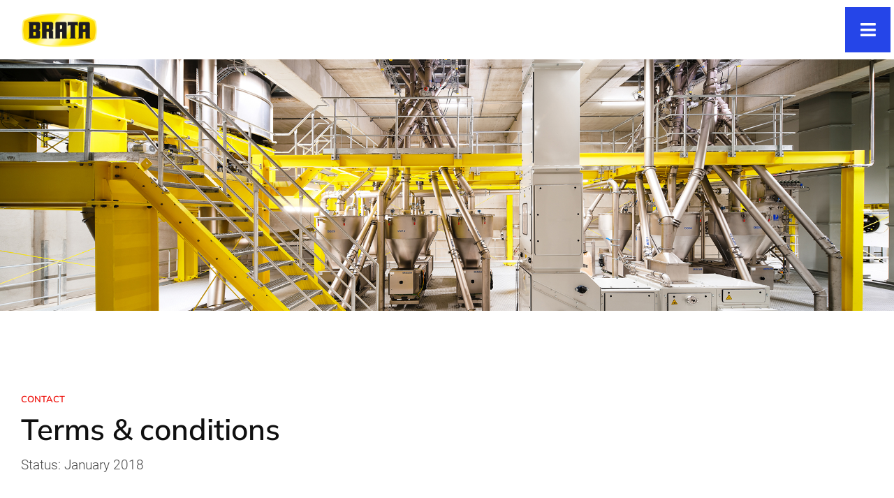

--- FILE ---
content_type: text/html; charset=UTF-8
request_url: https://www.brata.de/en/terms-and-conditions
body_size: 20747
content:
<!DOCTYPE html>
<html class="avada-html-layout-wide avada-html-header-position-top avada-is-100-percent-template" dir="ltr" lang="en-GB" prefix="og: https://ogp.me/ns#" prefix="og: http://ogp.me/ns# fb: http://ogp.me/ns/fb#">
<head>
	<meta http-equiv="X-UA-Compatible" content="IE=edge" />
	<meta http-equiv="Content-Type" content="text/html; charset=utf-8"/>
	<meta name="viewport" content="width=device-width, initial-scale=1" />
	<title>Terms &amp; Conditions - BRATA Produktion GmbH</title>

		<!-- All in One SEO 4.9.1.1 - aioseo.com -->
	<meta name="robots" content="max-image-preview:large" />
	<link rel="canonical" href="https://www.brata.de/en/terms-and-conditions" />
	<meta name="generator" content="All in One SEO (AIOSEO) 4.9.1.1" />

		<meta name="google-site-verification" content="3G7TDVrIFAnLhJavRm-anperTVkSb3uBGFqGVWFubjA" />
		<meta property="og:locale" content="en_GB" />
		<meta property="og:site_name" content="BRATA Produktion GmbH - BRATA ist ein Hersteller von Paniermehlen, Panadensystemen, Nasspanaden, Backteigen fuer die Lebensmittelindustrie, Grossverbraucher und den Lebensmittel-Einzelhandel." />
		<meta property="og:type" content="article" />
		<meta property="og:title" content="Terms &amp; Conditions - BRATA Produktion GmbH" />
		<meta property="og:url" content="https://www.brata.de/en/terms-and-conditions" />
		<meta property="article:published_time" content="2023-03-16T11:14:24+00:00" />
		<meta property="article:modified_time" content="2023-03-16T11:20:34+00:00" />
		<meta name="twitter:card" content="summary_large_image" />
		<meta name="twitter:title" content="Terms &amp; Conditions - BRATA Produktion GmbH" />
		<script type="application/ld+json" class="aioseo-schema">
			{"@context":"https:\/\/schema.org","@graph":[{"@type":"BreadcrumbList","@id":"https:\/\/www.brata.de\/en\/terms-and-conditions#breadcrumblist","itemListElement":[{"@type":"ListItem","@id":"https:\/\/www.brata.de#listItem","position":1,"name":"Home","item":"https:\/\/www.brata.de","nextItem":{"@type":"ListItem","@id":"https:\/\/www.brata.de\/en\/terms-and-conditions#listItem","name":"Terms &#038; Conditions"}},{"@type":"ListItem","@id":"https:\/\/www.brata.de\/en\/terms-and-conditions#listItem","position":2,"name":"Terms &#038; Conditions","previousItem":{"@type":"ListItem","@id":"https:\/\/www.brata.de#listItem","name":"Home"}}]},{"@type":"Organization","@id":"https:\/\/www.brata.de\/#organization","name":"BRATA Produktion GmbH","description":"BRATA ist ein Hersteller von Paniermehlen, Panadensystemen, Nasspanaden, Backteigen fuer die Lebensmittelindustrie, Grossverbraucher und den Lebensmittel-Einzelhandel.","url":"https:\/\/www.brata.de\/"},{"@type":"WebPage","@id":"https:\/\/www.brata.de\/en\/terms-and-conditions#webpage","url":"https:\/\/www.brata.de\/en\/terms-and-conditions","name":"Terms & Conditions - BRATA Produktion GmbH","inLanguage":"en-GB","isPartOf":{"@id":"https:\/\/www.brata.de\/#website"},"breadcrumb":{"@id":"https:\/\/www.brata.de\/en\/terms-and-conditions#breadcrumblist"},"datePublished":"2023-03-16T11:14:24+00:00","dateModified":"2023-03-16T11:20:34+00:00"},{"@type":"WebSite","@id":"https:\/\/www.brata.de\/#website","url":"https:\/\/www.brata.de\/","name":"BRATA Produktion GmbH","description":"BRATA ist ein Hersteller von Paniermehlen, Panadensystemen, Nasspanaden, Backteigen fuer die Lebensmittelindustrie, Grossverbraucher und den Lebensmittel-Einzelhandel.","inLanguage":"en-GB","publisher":{"@id":"https:\/\/www.brata.de\/#organization"}}]}
		</script>
		<!-- All in One SEO -->

<link rel="alternate" href="https://www.brata.de/agb" hreflang="de" />
<link rel="alternate" href="https://www.brata.de/en/terms-and-conditions" hreflang="en" />
<link rel="alternate" type="application/rss+xml" title="BRATA Produktion GmbH &raquo; Feed" href="https://www.brata.de/en/feed" />
<link rel="alternate" type="application/rss+xml" title="BRATA Produktion GmbH &raquo; Comments Feed" href="https://www.brata.de/en/comments/feed" />
		
		
		
				<link rel="alternate" title="oEmbed (JSON)" type="application/json+oembed" href="https://www.brata.de/wp-json/oembed/1.0/embed?url=https%3A%2F%2Fwww.brata.de%2Fen%2Fterms-and-conditions&#038;lang=en" />
<link rel="alternate" title="oEmbed (XML)" type="text/xml+oembed" href="https://www.brata.de/wp-json/oembed/1.0/embed?url=https%3A%2F%2Fwww.brata.de%2Fen%2Fterms-and-conditions&#038;format=xml&#038;lang=en" />
<style id='wp-img-auto-sizes-contain-inline-css' type='text/css'>
img:is([sizes=auto i],[sizes^="auto," i]){contain-intrinsic-size:3000px 1500px}
/*# sourceURL=wp-img-auto-sizes-contain-inline-css */
</style>
<link rel='stylesheet' id='child-style-css' href='https://www.brata.de/wp-content/themes/Avada-Child-Theme/style.css?ver=206822' type='text/css' media='all' />
<link rel='stylesheet' id='fusion-dynamic-css-css' href='https://www.brata.de/wp-content/uploads/fusion-styles/1ba6895827e14645924848a00b4498ef.min.css?ver=3.14.1' type='text/css' media='all' />
<script type="text/javascript" src="https://www.brata.de/wp-includes/js/jquery/jquery.min.js?ver=3.7.1" id="jquery-core-js"></script>
<script type="text/javascript" src="https://www.brata.de/wp-includes/js/jquery/jquery-migrate.min.js?ver=3.4.1" id="jquery-migrate-js"></script>
<link rel="https://api.w.org/" href="https://www.brata.de/wp-json/" /><link rel="alternate" title="JSON" type="application/json" href="https://www.brata.de/wp-json/wp/v2/pages/10152" /><link rel="EditURI" type="application/rsd+xml" title="RSD" href="https://www.brata.de/xmlrpc.php?rsd" />

<link rel='shortlink' href='https://www.brata.de/?p=10152' />
<link rel="preload" href="https://www.brata.de/wp-content/themes/Avada/includes/lib/assets/fonts/icomoon/awb-icons.woff" as="font" type="font/woff" crossorigin><link rel="preload" href="//www.brata.de/wp-content/themes/Avada/includes/lib/assets/fonts/fontawesome/webfonts/fa-regular-400.woff2" as="font" type="font/woff2" crossorigin><link rel="preload" href="//www.brata.de/wp-content/themes/Avada/includes/lib/assets/fonts/fontawesome/webfonts/fa-solid-900.woff2" as="font" type="font/woff2" crossorigin><link rel="preload" href="https://www.brata.de/wp-content/uploads/fusion-icons/Onelio-Icons-v1.0-3/fonts/Onelio-Icons.ttf?h8sf6s" as="font" type="font/ttf" crossorigin><link rel="preload" href="https://www.brata.de/wp-content/uploads/fusion-icons/Brata-Set-v1.0/fonts/Brata-Set.ttf?6p3xx9" as="font" type="font/ttf" crossorigin><link rel="preload" href="https://www.brata.de/wp-content/uploads/fusion-icons/brata-external-v1.0/fonts/brata-external.ttf?o75p5s" as="font" type="font/ttf" crossorigin><style type="text/css" id="css-fb-visibility">@media screen and (max-width: 800px){.fusion-no-small-visibility{display:none !important;}body .sm-text-align-center{text-align:center !important;}body .sm-text-align-left{text-align:left !important;}body .sm-text-align-right{text-align:right !important;}body .sm-text-align-justify{text-align:justify !important;}body .sm-flex-align-center{justify-content:center !important;}body .sm-flex-align-flex-start{justify-content:flex-start !important;}body .sm-flex-align-flex-end{justify-content:flex-end !important;}body .sm-mx-auto{margin-left:auto !important;margin-right:auto !important;}body .sm-ml-auto{margin-left:auto !important;}body .sm-mr-auto{margin-right:auto !important;}body .fusion-absolute-position-small{position:absolute;width:100%;}.awb-sticky.awb-sticky-small{ position: sticky; top: var(--awb-sticky-offset,0); }}@media screen and (min-width: 801px) and (max-width: 1280px){.fusion-no-medium-visibility{display:none !important;}body .md-text-align-center{text-align:center !important;}body .md-text-align-left{text-align:left !important;}body .md-text-align-right{text-align:right !important;}body .md-text-align-justify{text-align:justify !important;}body .md-flex-align-center{justify-content:center !important;}body .md-flex-align-flex-start{justify-content:flex-start !important;}body .md-flex-align-flex-end{justify-content:flex-end !important;}body .md-mx-auto{margin-left:auto !important;margin-right:auto !important;}body .md-ml-auto{margin-left:auto !important;}body .md-mr-auto{margin-right:auto !important;}body .fusion-absolute-position-medium{position:absolute;width:100%;}.awb-sticky.awb-sticky-medium{ position: sticky; top: var(--awb-sticky-offset,0); }}@media screen and (min-width: 1281px){.fusion-no-large-visibility{display:none !important;}body .lg-text-align-center{text-align:center !important;}body .lg-text-align-left{text-align:left !important;}body .lg-text-align-right{text-align:right !important;}body .lg-text-align-justify{text-align:justify !important;}body .lg-flex-align-center{justify-content:center !important;}body .lg-flex-align-flex-start{justify-content:flex-start !important;}body .lg-flex-align-flex-end{justify-content:flex-end !important;}body .lg-mx-auto{margin-left:auto !important;margin-right:auto !important;}body .lg-ml-auto{margin-left:auto !important;}body .lg-mr-auto{margin-right:auto !important;}body .fusion-absolute-position-large{position:absolute;width:100%;}.awb-sticky.awb-sticky-large{ position: sticky; top: var(--awb-sticky-offset,0); }}</style><link rel="icon" href="https://www.brata.de/wp-content/uploads/cropped-favicon-32x32.png" sizes="32x32" />
<link rel="icon" href="https://www.brata.de/wp-content/uploads/cropped-favicon-192x192.png" sizes="192x192" />
<link rel="apple-touch-icon" href="https://www.brata.de/wp-content/uploads/cropped-favicon-180x180.png" />
<meta name="msapplication-TileImage" content="https://www.brata.de/wp-content/uploads/cropped-favicon-270x270.png" />
		<script type="text/javascript">
			var doc = document.documentElement;
			doc.setAttribute( 'data-useragent', navigator.userAgent );
		</script>
		<meta name="google-site-verification" content="NMxguaZ5x4hg0_cWPczRw7hxU1_u7og9Nh0rmZTUdUk" />
<!-- Copyright (c) 2000-2024 etracker GmbH. All rights reserved. -->
<!-- This material may not be reproduced, displayed, modified or distributed -->
<!-- without the express prior written permission of the copyright holder. -->
<!-- etracker tracklet 5.0 -->
<script type="text/javascript">
// var et_pagename = "";
// var et_areas = "";
// var et_tval = 0;
// var et_tsale = 0;
// var et_tonr = "";
// var et_basket = "";
</script>
<script id="_etLoader" type="text/javascript" charset="UTF-8" data-block-cookies="true" data-secure-code="yj9p8K" src="//code.etracker.com/code/e.js" async></script>
<!-- etracker tracklet 5.0 end -->

<!-- Google tag (gtag.js) -->
<script async src="https://www.googletagmanager.com/gtag/js?id=G-F3EFKNS3ED"></script>
<script>
  window.dataLayer = window.dataLayer || [];
  function gtag(){dataLayer.push(arguments);}
  gtag('js', new Date());

  gtag('config', 'G-F3EFKNS3ED');
</script>
	<style id='global-styles-inline-css' type='text/css'>
:root{--wp--preset--aspect-ratio--square: 1;--wp--preset--aspect-ratio--4-3: 4/3;--wp--preset--aspect-ratio--3-4: 3/4;--wp--preset--aspect-ratio--3-2: 3/2;--wp--preset--aspect-ratio--2-3: 2/3;--wp--preset--aspect-ratio--16-9: 16/9;--wp--preset--aspect-ratio--9-16: 9/16;--wp--preset--color--black: #000000;--wp--preset--color--cyan-bluish-gray: #abb8c3;--wp--preset--color--white: #ffffff;--wp--preset--color--pale-pink: #f78da7;--wp--preset--color--vivid-red: #cf2e2e;--wp--preset--color--luminous-vivid-orange: #ff6900;--wp--preset--color--luminous-vivid-amber: #fcb900;--wp--preset--color--light-green-cyan: #7bdcb5;--wp--preset--color--vivid-green-cyan: #00d084;--wp--preset--color--pale-cyan-blue: #8ed1fc;--wp--preset--color--vivid-cyan-blue: #0693e3;--wp--preset--color--vivid-purple: #9b51e0;--wp--preset--color--awb-color-1: #ffffff;--wp--preset--color--awb-color-2: #f1f3f5;--wp--preset--color--awb-color-3: #cccccc;--wp--preset--color--awb-color-4: #494949;--wp--preset--color--awb-color-5: #101010;--wp--preset--color--awb-color-6: #000000;--wp--preset--color--awb-color-7: #ee0d08;--wp--preset--color--awb-color-8: #2545e8;--wp--preset--color--awb-color-custom-1: rgba(255,255,255,0);--wp--preset--color--awb-color-custom-2: rgba(0,0,0,0.1);--wp--preset--gradient--vivid-cyan-blue-to-vivid-purple: linear-gradient(135deg,rgb(6,147,227) 0%,rgb(155,81,224) 100%);--wp--preset--gradient--light-green-cyan-to-vivid-green-cyan: linear-gradient(135deg,rgb(122,220,180) 0%,rgb(0,208,130) 100%);--wp--preset--gradient--luminous-vivid-amber-to-luminous-vivid-orange: linear-gradient(135deg,rgb(252,185,0) 0%,rgb(255,105,0) 100%);--wp--preset--gradient--luminous-vivid-orange-to-vivid-red: linear-gradient(135deg,rgb(255,105,0) 0%,rgb(207,46,46) 100%);--wp--preset--gradient--very-light-gray-to-cyan-bluish-gray: linear-gradient(135deg,rgb(238,238,238) 0%,rgb(169,184,195) 100%);--wp--preset--gradient--cool-to-warm-spectrum: linear-gradient(135deg,rgb(74,234,220) 0%,rgb(151,120,209) 20%,rgb(207,42,186) 40%,rgb(238,44,130) 60%,rgb(251,105,98) 80%,rgb(254,248,76) 100%);--wp--preset--gradient--blush-light-purple: linear-gradient(135deg,rgb(255,206,236) 0%,rgb(152,150,240) 100%);--wp--preset--gradient--blush-bordeaux: linear-gradient(135deg,rgb(254,205,165) 0%,rgb(254,45,45) 50%,rgb(107,0,62) 100%);--wp--preset--gradient--luminous-dusk: linear-gradient(135deg,rgb(255,203,112) 0%,rgb(199,81,192) 50%,rgb(65,88,208) 100%);--wp--preset--gradient--pale-ocean: linear-gradient(135deg,rgb(255,245,203) 0%,rgb(182,227,212) 50%,rgb(51,167,181) 100%);--wp--preset--gradient--electric-grass: linear-gradient(135deg,rgb(202,248,128) 0%,rgb(113,206,126) 100%);--wp--preset--gradient--midnight: linear-gradient(135deg,rgb(2,3,129) 0%,rgb(40,116,252) 100%);--wp--preset--font-size--small: 14.25px;--wp--preset--font-size--medium: 20px;--wp--preset--font-size--large: 28.5px;--wp--preset--font-size--x-large: 42px;--wp--preset--font-size--normal: 19px;--wp--preset--font-size--xlarge: 38px;--wp--preset--font-size--huge: 57px;--wp--preset--spacing--20: 0.44rem;--wp--preset--spacing--30: 0.67rem;--wp--preset--spacing--40: 1rem;--wp--preset--spacing--50: 1.5rem;--wp--preset--spacing--60: 2.25rem;--wp--preset--spacing--70: 3.38rem;--wp--preset--spacing--80: 5.06rem;--wp--preset--shadow--natural: 6px 6px 9px rgba(0, 0, 0, 0.2);--wp--preset--shadow--deep: 12px 12px 50px rgba(0, 0, 0, 0.4);--wp--preset--shadow--sharp: 6px 6px 0px rgba(0, 0, 0, 0.2);--wp--preset--shadow--outlined: 6px 6px 0px -3px rgb(255, 255, 255), 6px 6px rgb(0, 0, 0);--wp--preset--shadow--crisp: 6px 6px 0px rgb(0, 0, 0);}:where(.is-layout-flex){gap: 0.5em;}:where(.is-layout-grid){gap: 0.5em;}body .is-layout-flex{display: flex;}.is-layout-flex{flex-wrap: wrap;align-items: center;}.is-layout-flex > :is(*, div){margin: 0;}body .is-layout-grid{display: grid;}.is-layout-grid > :is(*, div){margin: 0;}:where(.wp-block-columns.is-layout-flex){gap: 2em;}:where(.wp-block-columns.is-layout-grid){gap: 2em;}:where(.wp-block-post-template.is-layout-flex){gap: 1.25em;}:where(.wp-block-post-template.is-layout-grid){gap: 1.25em;}.has-black-color{color: var(--wp--preset--color--black) !important;}.has-cyan-bluish-gray-color{color: var(--wp--preset--color--cyan-bluish-gray) !important;}.has-white-color{color: var(--wp--preset--color--white) !important;}.has-pale-pink-color{color: var(--wp--preset--color--pale-pink) !important;}.has-vivid-red-color{color: var(--wp--preset--color--vivid-red) !important;}.has-luminous-vivid-orange-color{color: var(--wp--preset--color--luminous-vivid-orange) !important;}.has-luminous-vivid-amber-color{color: var(--wp--preset--color--luminous-vivid-amber) !important;}.has-light-green-cyan-color{color: var(--wp--preset--color--light-green-cyan) !important;}.has-vivid-green-cyan-color{color: var(--wp--preset--color--vivid-green-cyan) !important;}.has-pale-cyan-blue-color{color: var(--wp--preset--color--pale-cyan-blue) !important;}.has-vivid-cyan-blue-color{color: var(--wp--preset--color--vivid-cyan-blue) !important;}.has-vivid-purple-color{color: var(--wp--preset--color--vivid-purple) !important;}.has-black-background-color{background-color: var(--wp--preset--color--black) !important;}.has-cyan-bluish-gray-background-color{background-color: var(--wp--preset--color--cyan-bluish-gray) !important;}.has-white-background-color{background-color: var(--wp--preset--color--white) !important;}.has-pale-pink-background-color{background-color: var(--wp--preset--color--pale-pink) !important;}.has-vivid-red-background-color{background-color: var(--wp--preset--color--vivid-red) !important;}.has-luminous-vivid-orange-background-color{background-color: var(--wp--preset--color--luminous-vivid-orange) !important;}.has-luminous-vivid-amber-background-color{background-color: var(--wp--preset--color--luminous-vivid-amber) !important;}.has-light-green-cyan-background-color{background-color: var(--wp--preset--color--light-green-cyan) !important;}.has-vivid-green-cyan-background-color{background-color: var(--wp--preset--color--vivid-green-cyan) !important;}.has-pale-cyan-blue-background-color{background-color: var(--wp--preset--color--pale-cyan-blue) !important;}.has-vivid-cyan-blue-background-color{background-color: var(--wp--preset--color--vivid-cyan-blue) !important;}.has-vivid-purple-background-color{background-color: var(--wp--preset--color--vivid-purple) !important;}.has-black-border-color{border-color: var(--wp--preset--color--black) !important;}.has-cyan-bluish-gray-border-color{border-color: var(--wp--preset--color--cyan-bluish-gray) !important;}.has-white-border-color{border-color: var(--wp--preset--color--white) !important;}.has-pale-pink-border-color{border-color: var(--wp--preset--color--pale-pink) !important;}.has-vivid-red-border-color{border-color: var(--wp--preset--color--vivid-red) !important;}.has-luminous-vivid-orange-border-color{border-color: var(--wp--preset--color--luminous-vivid-orange) !important;}.has-luminous-vivid-amber-border-color{border-color: var(--wp--preset--color--luminous-vivid-amber) !important;}.has-light-green-cyan-border-color{border-color: var(--wp--preset--color--light-green-cyan) !important;}.has-vivid-green-cyan-border-color{border-color: var(--wp--preset--color--vivid-green-cyan) !important;}.has-pale-cyan-blue-border-color{border-color: var(--wp--preset--color--pale-cyan-blue) !important;}.has-vivid-cyan-blue-border-color{border-color: var(--wp--preset--color--vivid-cyan-blue) !important;}.has-vivid-purple-border-color{border-color: var(--wp--preset--color--vivid-purple) !important;}.has-vivid-cyan-blue-to-vivid-purple-gradient-background{background: var(--wp--preset--gradient--vivid-cyan-blue-to-vivid-purple) !important;}.has-light-green-cyan-to-vivid-green-cyan-gradient-background{background: var(--wp--preset--gradient--light-green-cyan-to-vivid-green-cyan) !important;}.has-luminous-vivid-amber-to-luminous-vivid-orange-gradient-background{background: var(--wp--preset--gradient--luminous-vivid-amber-to-luminous-vivid-orange) !important;}.has-luminous-vivid-orange-to-vivid-red-gradient-background{background: var(--wp--preset--gradient--luminous-vivid-orange-to-vivid-red) !important;}.has-very-light-gray-to-cyan-bluish-gray-gradient-background{background: var(--wp--preset--gradient--very-light-gray-to-cyan-bluish-gray) !important;}.has-cool-to-warm-spectrum-gradient-background{background: var(--wp--preset--gradient--cool-to-warm-spectrum) !important;}.has-blush-light-purple-gradient-background{background: var(--wp--preset--gradient--blush-light-purple) !important;}.has-blush-bordeaux-gradient-background{background: var(--wp--preset--gradient--blush-bordeaux) !important;}.has-luminous-dusk-gradient-background{background: var(--wp--preset--gradient--luminous-dusk) !important;}.has-pale-ocean-gradient-background{background: var(--wp--preset--gradient--pale-ocean) !important;}.has-electric-grass-gradient-background{background: var(--wp--preset--gradient--electric-grass) !important;}.has-midnight-gradient-background{background: var(--wp--preset--gradient--midnight) !important;}.has-small-font-size{font-size: var(--wp--preset--font-size--small) !important;}.has-medium-font-size{font-size: var(--wp--preset--font-size--medium) !important;}.has-large-font-size{font-size: var(--wp--preset--font-size--large) !important;}.has-x-large-font-size{font-size: var(--wp--preset--font-size--x-large) !important;}
/*# sourceURL=global-styles-inline-css */
</style>
</head>

<body class="wp-singular page-template page-template-100-width page-template-100-width-php page page-id-10152 wp-theme-Avada wp-child-theme-Avada-Child-Theme awb-no-sidebars fusion-image-hovers fusion-pagination-sizing fusion-button_type-flat fusion-button_span-no fusion-button_gradient-linear avada-image-rollover-circle-yes avada-image-rollover-yes avada-image-rollover-direction-left fusion-body ltr fusion-sticky-header no-mobile-slidingbar no-desktop-totop no-mobile-totop fusion-disable-outline fusion-sub-menu-fade mobile-logo-pos-left layout-wide-mode avada-has-boxed-modal-shadow-none layout-scroll-offset-full avada-has-zero-margin-offset-top fusion-top-header menu-text-align-center mobile-menu-design-classic fusion-show-pagination-text fusion-header-layout-v1 avada-responsive avada-footer-fx-none avada-menu-highlight-style-bar fusion-search-form-clean fusion-main-menu-search-overlay fusion-avatar-circle avada-dropdown-styles avada-blog-layout-large avada-blog-archive-layout-large avada-header-shadow-no avada-menu-icon-position-left avada-has-megamenu-shadow avada-has-mobile-menu-search avada-has-main-nav-search-icon avada-has-breadcrumb-mobile-hidden avada-has-titlebar-hide avada-header-border-color-full-transparent avada-has-pagination-width_height avada-flyout-menu-direction-fade avada-ec-views-v1 awb-link-decoration" data-awb-post-id="10152">
		<a class="skip-link screen-reader-text" href="#content">Skip to content</a>

	<div id="boxed-wrapper">
		
		<div id="wrapper" class="fusion-wrapper">
			<div id="home" style="position:relative;top:-1px;"></div>
												<div class="fusion-tb-header"><div class="fusion-fullwidth fullwidth-box fusion-builder-row-1 fusion-flex-container has-pattern-background has-mask-background nonhundred-percent-fullwidth non-hundred-percent-height-scrolling fusion-sticky-container" style="--awb-border-radius-top-left:0px;--awb-border-radius-top-right:0px;--awb-border-radius-bottom-right:0px;--awb-border-radius-bottom-left:0px;--awb-background-color:var(--awb-color1);--awb-sticky-background-color:var(--awb-color1) !important;--awb-flex-wrap:wrap;" data-transition-offset="0" data-scroll-offset="0" data-sticky-small-visibility="1" data-sticky-medium-visibility="1" data-sticky-large-visibility="1" ><div class="fusion-builder-row fusion-row fusion-flex-align-items-center fusion-flex-content-wrap" style="max-width:calc( 1300px + 50px );margin-left: calc(-50px / 2 );margin-right: calc(-50px / 2 );"><div class="fusion-layout-column fusion_builder_column fusion-builder-column-0 fusion_builder_column_1_6 1_6 fusion-flex-column" style="--awb-bg-size:cover;--awb-width-large:16.666666666667%;--awb-margin-top-large:0px;--awb-spacing-right-large:25px;--awb-margin-bottom-large:0px;--awb-spacing-left-large:25px;--awb-width-medium:50%;--awb-order-medium:0;--awb-spacing-right-medium:25px;--awb-spacing-left-medium:25px;--awb-width-small:50%;--awb-order-small:0;--awb-spacing-right-small:25px;--awb-spacing-left-small:25px;"><div class="fusion-column-wrapper fusion-column-has-shadow fusion-flex-justify-content-flex-start fusion-content-layout-column"><div class="fusion-image-element " style="--awb-max-width:110px;--awb-caption-title-font-family:var(--h2_typography-font-family);--awb-caption-title-font-weight:var(--h2_typography-font-weight);--awb-caption-title-font-style:var(--h2_typography-font-style);--awb-caption-title-size:var(--h2_typography-font-size);--awb-caption-title-transform:var(--h2_typography-text-transform);--awb-caption-title-line-height:var(--h2_typography-line-height);--awb-caption-title-letter-spacing:var(--h2_typography-letter-spacing);"><span class=" has-fusion-standard-logo fusion-imageframe imageframe-none imageframe-1 hover-type-none"><a class="fusion-no-lightbox" href="https://www.brata.de/en/en" target="_self"><img fetchpriority="high" decoding="async" src="https://www.brata.de/wp-content/uploads/2022/02/BRATA2LogoRGB.png" data-orig-src="https://www.brata.de/wp-content/uploads/2022/02/BRATA2LogoRGB.png" srcset="data:image/svg+xml,%3Csvg%20xmlns%3D%27http%3A%2F%2Fwww.w3.org%2F2000%2Fsvg%27%20width%3D%272200%27%20height%3D%271000%27%20viewBox%3D%270%200%202200%201000%27%3E%3Crect%20width%3D%272200%27%20height%3D%271000%27%20fill-opacity%3D%220%22%2F%3E%3C%2Fsvg%3E" data-srcset="https://www.brata.de/wp-content/uploads/2022/02/BRATA2LogoRGB.png 1x, https://www.brata.de/wp-content/uploads/2022/02/BRATA2LogoRGB.png 2x" style="max-height:1000px;height:auto;" retina_url="https://www.brata.de/wp-content/uploads/2022/02/BRATA2LogoRGB.png" width="2200" height="1000" class="lazyload img-responsive fusion-standard-logo" alt="BRATA Produktion GmbH Logo" /></a></span></div></div></div><div class="fusion-layout-column fusion_builder_column fusion-builder-column-1 fusion_builder_column_2_3 2_3 fusion-flex-column fusion-no-small-visibility fusion-no-medium-visibility" style="--awb-padding-right-medium:0px;--awb-padding-left-medium:0px;--awb-bg-size:cover;--awb-width-large:66.666666666667%;--awb-margin-top-large:0px;--awb-spacing-right-large:25px;--awb-margin-bottom-large:0px;--awb-spacing-left-large:25px;--awb-width-medium:50%;--awb-order-medium:0;--awb-spacing-right-medium:0px;--awb-spacing-left-medium:25px;--awb-width-small:50%;--awb-order-small:0;--awb-spacing-right-small:0px;--awb-spacing-left-small:25px;"><div class="fusion-column-wrapper fusion-column-has-shadow fusion-flex-justify-content-center fusion-content-layout-row"><nav class="awb-menu awb-menu_row awb-menu_em-hover mobile-mode-collapse-to-button awb-menu_icons-left awb-menu_dc-yes mobile-trigger-fullwidth-off awb-menu_mobile-toggle awb-menu_indent-left mobile-size-full-absolute loading mega-menu-loading awb-menu_desktop awb-menu_dropdown awb-menu_expand-right awb-menu_transition-slide_down fusion-no-small-visibility fusion-no-medium-visibility brata-menu-effects" style="--awb-font-size:18px;--awb-line-height:27px;--awb-text-transform:uppercase;--awb-min-height:90px;--awb-gap:50px;--awb-align-items:center;--awb-justify-content:center;--awb-color:var(--awb-color5);--awb-letter-spacing:var(--awb-typography4-letter-spacing);--awb-active-color:var(--awb-color5);--awb-submenu-color:var(--awb-color4);--awb-submenu-bg:var(--awb-color1);--awb-submenu-sep-color:var(--awb-custom_color_1);--awb-submenu-items-padding-top:5px;--awb-submenu-items-padding-right:30px;--awb-submenu-items-padding-bottom:5px;--awb-submenu-items-padding-left:30px;--awb-submenu-active-bg:var(--awb-color1);--awb-submenu-active-color:var(--awb-color7);--awb-submenu-space:30px;--awb-submenu-font-size:15px;--awb-submenu-text-transform:uppercase;--awb-submenu-line-height:27px;--awb-submenu-letter-spacing:0.3px;--awb-main-justify-content:flex-start;--awb-sub-justify-content:flex-start;--awb-mobile-nav-button-align-hor:flex-end;--awb-mobile-color:var(--awb-color4);--awb-mobile-active-color:var(--awb-color4);--awb-mobile-trigger-font-size:50px;--awb-mobile-trigger-background-color:var(--awb-custom_color_1);--awb-mobile-sep-color:var(--awb-custom_color_1);--awb-mobile-justify:flex-start;--awb-mobile-caret-left:auto;--awb-mobile-caret-right:0;--awb-fusion-font-family-typography:var(--awb-typography2-font-family);--awb-fusion-font-weight-typography:var(--awb-typography2-font-weight);--awb-fusion-font-style-typography:var(--awb-typography2-font-style);--awb-fusion-font-family-submenu-typography:var(--awb-typography4-font-family);--awb-fusion-font-weight-submenu-typography:var(--awb-typography4-font-weight);--awb-fusion-font-style-submenu-typography:var(--awb-typography4-font-style);--awb-fusion-font-family-mobile-typography:inherit;--awb-fusion-font-style-mobile-typography:normal;--awb-fusion-font-weight-mobile-typography:400;" aria-label="Brata EN" data-breakpoint="1280" data-count="0" data-transition-type="fade" data-transition-time="300" data-expand="right"><button type="button" class="awb-menu__m-toggle awb-menu__m-toggle_no-text" aria-expanded="false" aria-controls="menu-brata-en"><span class="awb-menu__m-toggle-inner"><span class="collapsed-nav-text"><span class="screen-reader-text">Toggle Navigation</span></span><span class="awb-menu__m-collapse-icon awb-menu__m-collapse-icon_no-text"><span class="awb-menu__m-collapse-icon-open awb-menu__m-collapse-icon-open_no-text icon-menuicon-menu"></span><span class="awb-menu__m-collapse-icon-close awb-menu__m-collapse-icon-close_no-text icon-menuicon-menu-close"></span></span></span></button><ul id="menu-brata-en" class="fusion-menu awb-menu__main-ul awb-menu__main-ul_row"><li  id="menu-item-10397"  class="menu-item menu-item-type-post_type menu-item-object-page menu-item-home menu-item-10397 awb-menu__li awb-menu__main-li awb-menu__main-li_regular"  data-item-id="10397"><span class="awb-menu__main-background-default awb-menu__main-background-default_fade"></span><span class="awb-menu__main-background-active awb-menu__main-background-active_fade"></span><a  href="https://www.brata.de/en/en" class="awb-menu__main-a awb-menu__main-a_regular"><span class="menu-text">Start</span></a></li><li  id="menu-item-10228"  class="menu-item menu-item-type-custom menu-item-object-custom menu-item-has-children menu-item-10228 awb-menu__li awb-menu__main-li awb-menu__main-li_regular"  data-item-id="10228"><span class="awb-menu__main-background-default awb-menu__main-background-default_fade"></span><span class="awb-menu__main-background-active awb-menu__main-background-active_fade"></span><a  href="#" class="awb-menu__main-a awb-menu__main-a_regular"><span class="menu-text">Products</span><span class="awb-menu__open-nav-submenu-hover"></span></a><button type="button" aria-label="Open submenu of Products" aria-expanded="false" class="awb-menu__open-nav-submenu_mobile awb-menu__open-nav-submenu_main"></button><ul class="awb-menu__sub-ul awb-menu__sub-ul_main"><li  id="menu-item-10217"  class="menu-item menu-item-type-post_type menu-item-object-page menu-item-10217 awb-menu__li awb-menu__sub-li" ><a  href="https://www.brata.de/en/breadcrumbs" class="awb-menu__sub-a"><span>Breadcrumbs</span></a></li><li  id="menu-item-10215"  class="menu-item menu-item-type-post_type menu-item-object-page menu-item-10215 awb-menu__li awb-menu__sub-li" ><a  href="https://www.brata.de/en/batter-mixes" class="awb-menu__sub-a"><span>Batter Mixes</span></a></li><li  id="menu-item-10216"  class="menu-item menu-item-type-post_type menu-item-object-page menu-item-10216 awb-menu__li awb-menu__sub-li" ><a  href="https://www.brata.de/en/blended-breadcrumbs" class="awb-menu__sub-a"><span>Blended Breadcrumbs &#038; Coating Systems</span></a></li><li  id="menu-item-10226"  class="menu-item menu-item-type-post_type menu-item-object-page menu-item-10226 awb-menu__li awb-menu__sub-li" ><a  href="https://www.brata.de/en/tempura-batters" class="awb-menu__sub-a"><span>Tempura Batters</span></a></li></ul></li><li  id="menu-item-10229"  class="menu-item menu-item-type-custom menu-item-object-custom menu-item-has-children menu-item-10229 awb-menu__li awb-menu__main-li awb-menu__main-li_regular"  data-item-id="10229"><span class="awb-menu__main-background-default awb-menu__main-background-default_fade"></span><span class="awb-menu__main-background-active awb-menu__main-background-active_fade"></span><a  href="#" class="awb-menu__main-a awb-menu__main-a_regular"><span class="menu-text">Company</span><span class="awb-menu__open-nav-submenu-hover"></span></a><button type="button" aria-label="Open submenu of Company" aria-expanded="false" class="awb-menu__open-nav-submenu_mobile awb-menu__open-nav-submenu_main"></button><ul class="awb-menu__sub-ul awb-menu__sub-ul_main"><li  id="menu-item-10214"  class="menu-item menu-item-type-post_type menu-item-object-page menu-item-10214 awb-menu__li awb-menu__sub-li" ><a  href="https://www.brata.de/en/about-us" class="awb-menu__sub-a"><span>About Us</span></a></li><li  id="menu-item-10219"  class="menu-item menu-item-type-post_type menu-item-object-page menu-item-10219 awb-menu__li awb-menu__sub-li" ><a  href="https://www.brata.de/en/chronology" class="awb-menu__sub-a"><span>Company history</span></a></li><li  id="menu-item-10230"  class="menu-item menu-item-type-custom menu-item-object-custom menu-item-has-children menu-item-10230 awb-menu__li awb-menu__sub-li" ><a  href="#" class="awb-menu__sub-a"><span>Locations</span><span class="awb-menu__open-nav-submenu-hover"></span></a><button type="button" aria-label="Open submenu of Locations" aria-expanded="false" class="awb-menu__open-nav-submenu_mobile awb-menu__open-nav-submenu_sub"></button><ul class="awb-menu__sub-ul awb-menu__sub-ul_grand"><li  id="menu-item-10223"  class="menu-item menu-item-type-post_type menu-item-object-page menu-item-10223 awb-menu__li awb-menu__sub-li" ><a  href="https://www.brata.de/en/location-neuss" class="awb-menu__sub-a"><span>Neuss</span></a></li><li  id="menu-item-10222"  class="menu-item menu-item-type-post_type menu-item-object-page menu-item-10222 awb-menu__li awb-menu__sub-li" ><a  href="https://www.brata.de/en/location-nettetal" class="awb-menu__sub-a"><span>Nettetal</span></a></li></ul></li><li  id="menu-item-10218"  class="menu-item menu-item-type-post_type menu-item-object-page menu-item-10218 awb-menu__li awb-menu__sub-li" ><a  href="https://www.brata.de/en/certification" class="awb-menu__sub-a"><span>Certification</span></a></li><li  id="menu-item-11658"  class="menu-item menu-item-type-post_type menu-item-object-page menu-item-11658 awb-menu__li awb-menu__sub-li" ><a  href="https://www.brata.de/en/news" class="awb-menu__sub-a"><span>News</span></a></li><li  id="menu-item-10231"  class="menu-item menu-item-type-custom menu-item-object-custom menu-item-10231 awb-menu__li awb-menu__sub-li" ><a  target="_blank" rel="noopener noreferrer" href="https://www.brata.de/wp-content/uploads/250314_BRATA_Flyer_4019_EN_25web_zw.pdf" class="awb-menu__sub-a"><span>Brochure (PDF)</span></a></li></ul></li><li  id="menu-item-10232"  class="menu-item menu-item-type-custom menu-item-object-custom current-menu-ancestor current-menu-parent menu-item-has-children menu-item-10232 awb-menu__li awb-menu__main-li awb-menu__main-li_regular"  data-item-id="10232"><span class="awb-menu__main-background-default awb-menu__main-background-default_fade"></span><span class="awb-menu__main-background-active awb-menu__main-background-active_fade"></span><a  href="#" class="awb-menu__main-a awb-menu__main-a_regular"><span class="menu-text">Contact</span><span class="awb-menu__open-nav-submenu-hover"></span></a><button type="button" aria-label="Open submenu of Contact" aria-expanded="false" class="awb-menu__open-nav-submenu_mobile awb-menu__open-nav-submenu_main"></button><ul class="awb-menu__sub-ul awb-menu__sub-ul_main"><li  id="menu-item-10220"  class="menu-item menu-item-type-post_type menu-item-object-page menu-item-10220 awb-menu__li awb-menu__sub-li" ><a  href="https://www.brata.de/en/contact" class="awb-menu__sub-a"><span>Contact</span></a></li><li  id="menu-item-10221"  class="menu-item menu-item-type-post_type menu-item-object-page menu-item-10221 awb-menu__li awb-menu__sub-li" ><a  href="https://www.brata.de/en/legal-information" class="awb-menu__sub-a"><span>Legal Information</span></a></li><li  id="menu-item-10225"  class="menu-item menu-item-type-post_type menu-item-object-page menu-item-10225 awb-menu__li awb-menu__sub-li" ><a  href="https://www.brata.de/en/privacy-policy" class="awb-menu__sub-a"><span>Privacy Policy</span></a></li><li  id="menu-item-10227"  class="menu-item menu-item-type-post_type menu-item-object-page current-menu-item page_item page-item-10152 current_page_item menu-item-10227 awb-menu__li awb-menu__sub-li" ><a  href="https://www.brata.de/en/terms-and-conditions" class="awb-menu__sub-a" aria-current="page"><span>Terms &#038; Conditions</span></a></li></ul></li></ul></nav></div></div><div class="fusion-layout-column fusion_builder_column fusion-builder-column-2 fusion_builder_column_1_6 1_6 fusion-flex-column fusion-no-small-visibility fusion-no-medium-visibility" style="--awb-bg-size:cover;--awb-width-large:16.666666666667%;--awb-margin-top-large:0px;--awb-spacing-right-large:25px;--awb-margin-bottom-large:0px;--awb-spacing-left-large:25px;--awb-width-medium:25%;--awb-order-medium:0;--awb-spacing-right-medium:25px;--awb-spacing-left-medium:25px;--awb-width-small:100%;--awb-order-small:0;--awb-spacing-right-small:25px;--awb-spacing-left-small:25px;"><div class="fusion-column-wrapper fusion-column-has-shadow fusion-flex-justify-content-flex-end fusion-content-layout-row"><nav class="awb-menu awb-menu_row awb-menu_em-hover mobile-mode-collapse-to-button awb-menu_icons-left awb-menu_dc-yes mobile-trigger-fullwidth-off awb-menu_mobile-toggle awb-menu_indent-left mobile-size-full-absolute loading mega-menu-loading awb-menu_desktop awb-menu_dropdown awb-menu_expand-right awb-menu_transition-fade fusion-no-small-visibility fusion-no-medium-visibility" style="--awb-active-color:var(--awb-color5);--awb-icons-hover-color:var(--awb-color5);--awb-main-justify-content:flex-start;--awb-mobile-justify:flex-start;--awb-mobile-caret-left:auto;--awb-mobile-caret-right:0;--awb-fusion-font-family-typography:inherit;--awb-fusion-font-style-typography:normal;--awb-fusion-font-weight-typography:400;--awb-fusion-font-family-submenu-typography:inherit;--awb-fusion-font-style-submenu-typography:normal;--awb-fusion-font-weight-submenu-typography:400;--awb-fusion-font-family-mobile-typography:inherit;--awb-fusion-font-style-mobile-typography:normal;--awb-fusion-font-weight-mobile-typography:400;" aria-label="Sprachschalter" data-breakpoint="0" data-count="1" data-transition-type="fade" data-transition-time="300" data-expand="right"><ul id="menu-sprachschalter" class="fusion-menu awb-menu__main-ul awb-menu__main-ul_row"><li  id="menu-item-10280"  class="pll-parent-menu-item menu-item menu-item-type-custom menu-item-object-custom current-menu-parent menu-item-has-children menu-item-10280 awb-menu__li awb-menu__main-li awb-menu__main-li_regular"  data-classes="pll-parent-menu-item" data-item-id="10280"><span class="awb-menu__main-background-default awb-menu__main-background-default_fade"></span><span class="awb-menu__main-background-active awb-menu__main-background-active_fade"></span><a  href="#pll_switcher" class="awb-menu__main-a awb-menu__main-a_regular"><span class="menu-text"><img class="lazyload" decoding="async" src="[data-uri]" data-orig-src="/wp-content/polylang/en_GB.svg" alt="English" /></span><span class="awb-menu__open-nav-submenu-hover"></span></a><button type="button" aria-label="Open submenu of &lt;img src=&quot;/wp-content/polylang/en_GB.svg&quot; alt=&quot;English&quot; /&gt;" aria-expanded="false" class="awb-menu__open-nav-submenu_mobile awb-menu__open-nav-submenu_main"></button><ul class="awb-menu__sub-ul awb-menu__sub-ul_main"><li  id="menu-item-10280-de"  class="lang-item lang-item-59 lang-item-de lang-item-first menu-item menu-item-type-custom menu-item-object-custom menu-item-10280-de awb-menu__li awb-menu__sub-li"  data-classes="lang-item"><a  href="https://www.brata.de/agb" class="awb-menu__sub-a" hreflang="de-DE" lang="de-DE"><span><img class="lazyload" decoding="async" src="[data-uri]" data-orig-src="/wp-content/polylang/de_DE.svg" alt="Deutsch" /></span></a></li><li  id="menu-item-10280-en"  class="lang-item lang-item-62 lang-item-en current-lang menu-item menu-item-type-custom menu-item-object-custom menu-item-10280-en awb-menu__li awb-menu__sub-li"  data-classes="lang-item"><a  href="https://www.brata.de/en/terms-and-conditions" class="awb-menu__sub-a" hreflang="en-GB" lang="en-GB"><span><img class="lazyload" decoding="async" src="[data-uri]" data-orig-src="/wp-content/polylang/en_GB.svg" alt="English" /></span></a></li></ul></li></ul></nav><div class="fusion-image-element " style="text-align:right;--awb-margin-top:17px;--awb-margin-left:25px;--awb-max-width:24px;--awb-caption-title-font-family:var(--h2_typography-font-family);--awb-caption-title-font-weight:var(--h2_typography-font-weight);--awb-caption-title-font-style:var(--h2_typography-font-style);--awb-caption-title-size:var(--h2_typography-font-size);--awb-caption-title-transform:var(--h2_typography-text-transform);--awb-caption-title-line-height:var(--h2_typography-line-height);--awb-caption-title-letter-spacing:var(--h2_typography-letter-spacing);"><span class=" fusion-imageframe imageframe-none imageframe-2 hover-type-none"><a class="fusion-no-lightbox" href="#awb-oc__10260" target="_self" aria-label="icon-search"><img decoding="async" width="27" height="27" alt="Eine Lupe" src="data:image/svg+xml,%3Csvg%20xmlns%3D%27http%3A%2F%2Fwww.w3.org%2F2000%2Fsvg%27%20width%3D%2727%27%20height%3D%2727%27%20viewBox%3D%270%200%2027%2027%27%3E%3Crect%20width%3D%2727%27%20height%3D%2727%27%20fill-opacity%3D%220%22%2F%3E%3C%2Fsvg%3E" data-orig-src="https://www.brata.de/wp-content/uploads/icon-search.svg" class="lazyload img-responsive wp-image-9841"/></a></span></div></div></div><div class="fusion-layout-column fusion_builder_column fusion-builder-column-3 fusion_builder_column_2_3 2_3 fusion-flex-column fusion-no-large-visibility" style="--awb-padding-top-medium:10px;--awb-padding-right-medium:0px;--awb-padding-bottom-medium:10px;--awb-padding-left-medium:0px;--awb-bg-size:cover;--awb-width-large:66.666666666667%;--awb-margin-top-large:0px;--awb-spacing-right-large:25px;--awb-margin-bottom-large:0px;--awb-spacing-left-large:25px;--awb-width-medium:50%;--awb-order-medium:0;--awb-spacing-right-medium:0px;--awb-spacing-left-medium:25px;--awb-width-small:50%;--awb-order-small:0;--awb-spacing-right-small:0px;--awb-spacing-left-small:25px;"><div class="fusion-column-wrapper fusion-column-has-shadow fusion-flex-justify-content-flex-end fusion-content-layout-row"><nav class="awb-menu awb-menu_row awb-menu_em-hover mobile-mode-collapse-to-button awb-menu_icons-left awb-menu_dc-yes mobile-trigger-fullwidth-off awb-menu_mobile-toggle awb-menu_indent-left mobile-size-full-absolute loading mega-menu-loading awb-menu_desktop awb-menu_dropdown awb-menu_expand-right awb-menu_transition-slide_down fusion-no-large-visibility menu-brata-mobile" style="--awb-font-size:18px;--awb-line-height:27px;--awb-text-transform:uppercase;--awb-min-height:90px;--awb-gap:50px;--awb-align-items:center;--awb-justify-content:flex-end;--awb-color:var(--awb-color5);--awb-letter-spacing:var(--awb-typography4-letter-spacing);--awb-active-color:var(--awb-color5);--awb-submenu-color:var(--awb-color4);--awb-submenu-bg:var(--awb-color1);--awb-submenu-sep-color:var(--awb-custom_color_1);--awb-submenu-items-padding-top:5px;--awb-submenu-items-padding-right:30px;--awb-submenu-items-padding-bottom:5px;--awb-submenu-items-padding-left:30px;--awb-submenu-active-bg:var(--awb-color1);--awb-submenu-active-color:var(--awb-color7);--awb-submenu-space:30px;--awb-submenu-font-size:15px;--awb-submenu-text-transform:uppercase;--awb-submenu-line-height:27px;--awb-submenu-letter-spacing:0.3px;--awb-main-justify-content:flex-start;--awb-sub-justify-content:flex-start;--awb-mobile-nav-button-align-hor:flex-end;--awb-mobile-color:var(--awb-color4);--awb-mobile-active-color:var(--awb-color4);--awb-mobile-trigger-font-size:25px;--awb-trigger-padding-top:20px;--awb-trigger-padding-bottom:20px;--awb-mobile-trigger-color:var(--awb-color1);--awb-mobile-trigger-background-color:var(--awb-color8);--awb-mobile-sep-color:var(--awb-custom_color_1);--awb-mobile-justify:flex-start;--awb-mobile-caret-left:auto;--awb-mobile-caret-right:0;--awb-fusion-font-family-typography:var(--awb-typography2-font-family);--awb-fusion-font-weight-typography:var(--awb-typography2-font-weight);--awb-fusion-font-style-typography:var(--awb-typography2-font-style);--awb-fusion-font-family-submenu-typography:var(--awb-typography4-font-family);--awb-fusion-font-weight-submenu-typography:var(--awb-typography4-font-weight);--awb-fusion-font-style-submenu-typography:var(--awb-typography4-font-style);--awb-fusion-font-family-mobile-typography:inherit;--awb-fusion-font-style-mobile-typography:normal;--awb-fusion-font-weight-mobile-typography:400;" aria-label="Brata EN Mobile" data-breakpoint="1280" data-count="2" data-transition-type="fade" data-transition-time="300" data-expand="right"><button type="button" class="awb-menu__m-toggle awb-menu__m-toggle_no-text" aria-expanded="false" aria-controls="menu-brata-en-mobile"><span class="awb-menu__m-toggle-inner"><span class="collapsed-nav-text"><span class="screen-reader-text">Toggle Navigation</span></span><span class="awb-menu__m-collapse-icon awb-menu__m-collapse-icon_no-text"><span class="awb-menu__m-collapse-icon-open awb-menu__m-collapse-icon-open_no-text fa-bars fas"></span><span class="awb-menu__m-collapse-icon-close awb-menu__m-collapse-icon-close_no-text fa-times fas"></span></span></span></button><ul id="menu-brata-en-mobile" class="fusion-menu awb-menu__main-ul awb-menu__main-ul_row"><li  id="menu-item-10480"  class="menu-item menu-item-type-post_type menu-item-object-page menu-item-home menu-item-10480 awb-menu__li awb-menu__main-li awb-menu__main-li_regular"  data-item-id="10480"><span class="awb-menu__main-background-default awb-menu__main-background-default_fade"></span><span class="awb-menu__main-background-active awb-menu__main-background-active_fade"></span><a  href="https://www.brata.de/en/en" class="awb-menu__main-a awb-menu__main-a_regular"><span class="menu-text">Home</span></a></li><li  id="menu-item-10310"  class="menu-item menu-item-type-custom menu-item-object-custom menu-item-has-children menu-item-10310 awb-menu__li awb-menu__main-li awb-menu__main-li_regular"  data-item-id="10310"><span class="awb-menu__main-background-default awb-menu__main-background-default_fade"></span><span class="awb-menu__main-background-active awb-menu__main-background-active_fade"></span><a  href="#" class="awb-menu__main-a awb-menu__main-a_regular"><span class="menu-text">Products</span><span class="awb-menu__open-nav-submenu-hover"></span></a><button type="button" aria-label="Open submenu of Products" aria-expanded="false" class="awb-menu__open-nav-submenu_mobile awb-menu__open-nav-submenu_main"></button><ul class="awb-menu__sub-ul awb-menu__sub-ul_main"><li  id="menu-item-10311"  class="menu-item menu-item-type-post_type menu-item-object-page menu-item-10311 awb-menu__li awb-menu__sub-li" ><a  href="https://www.brata.de/en/breadcrumbs" class="awb-menu__sub-a"><span>Breadcrumbs</span></a></li><li  id="menu-item-10312"  class="menu-item menu-item-type-post_type menu-item-object-page menu-item-10312 awb-menu__li awb-menu__sub-li" ><a  href="https://www.brata.de/en/batter-mixes" class="awb-menu__sub-a"><span>Batter Mixes</span></a></li><li  id="menu-item-10313"  class="menu-item menu-item-type-post_type menu-item-object-page menu-item-10313 awb-menu__li awb-menu__sub-li" ><a  href="https://www.brata.de/en/blended-breadcrumbs" class="awb-menu__sub-a"><span>Blended Breadcrumbs &#038; Coating Systems</span></a></li><li  id="menu-item-10314"  class="menu-item menu-item-type-post_type menu-item-object-page menu-item-10314 awb-menu__li awb-menu__sub-li" ><a  href="https://www.brata.de/en/tempura-batters" class="awb-menu__sub-a"><span>Tempura Batters</span></a></li></ul></li><li  id="menu-item-10315"  class="menu-item menu-item-type-custom menu-item-object-custom menu-item-has-children menu-item-10315 awb-menu__li awb-menu__main-li awb-menu__main-li_regular"  data-item-id="10315"><span class="awb-menu__main-background-default awb-menu__main-background-default_fade"></span><span class="awb-menu__main-background-active awb-menu__main-background-active_fade"></span><a  href="#" class="awb-menu__main-a awb-menu__main-a_regular"><span class="menu-text">Company</span><span class="awb-menu__open-nav-submenu-hover"></span></a><button type="button" aria-label="Open submenu of Company" aria-expanded="false" class="awb-menu__open-nav-submenu_mobile awb-menu__open-nav-submenu_main"></button><ul class="awb-menu__sub-ul awb-menu__sub-ul_main"><li  id="menu-item-10316"  class="menu-item menu-item-type-post_type menu-item-object-page menu-item-10316 awb-menu__li awb-menu__sub-li" ><a  href="https://www.brata.de/en/about-us" class="awb-menu__sub-a"><span>About Us</span></a></li><li  id="menu-item-10317"  class="menu-item menu-item-type-post_type menu-item-object-page menu-item-10317 awb-menu__li awb-menu__sub-li" ><a  href="https://www.brata.de/en/chronology" class="awb-menu__sub-a"><span>Company history</span></a></li><li  id="menu-item-10318"  class="menu-item menu-item-type-custom menu-item-object-custom menu-item-has-children menu-item-10318 awb-menu__li awb-menu__sub-li" ><a  href="#" class="awb-menu__sub-a"><span>Locations</span><span class="awb-menu__open-nav-submenu-hover"></span></a><button type="button" aria-label="Open submenu of Locations" aria-expanded="false" class="awb-menu__open-nav-submenu_mobile awb-menu__open-nav-submenu_sub"></button><ul class="awb-menu__sub-ul awb-menu__sub-ul_grand"><li  id="menu-item-10319"  class="menu-item menu-item-type-post_type menu-item-object-page menu-item-10319 awb-menu__li awb-menu__sub-li" ><a  href="https://www.brata.de/en/location-neuss" class="awb-menu__sub-a"><span>Neuss</span></a></li><li  id="menu-item-10320"  class="menu-item menu-item-type-post_type menu-item-object-page menu-item-10320 awb-menu__li awb-menu__sub-li" ><a  href="https://www.brata.de/en/location-nettetal" class="awb-menu__sub-a"><span>Nettetal</span></a></li></ul></li><li  id="menu-item-10321"  class="menu-item menu-item-type-post_type menu-item-object-page menu-item-10321 awb-menu__li awb-menu__sub-li" ><a  href="https://www.brata.de/en/certification" class="awb-menu__sub-a"><span>Certification</span></a></li><li  id="menu-item-11659"  class="menu-item menu-item-type-post_type menu-item-object-page menu-item-11659 awb-menu__li awb-menu__sub-li" ><a  href="https://www.brata.de/en/news" class="awb-menu__sub-a"><span>News</span></a></li><li  id="menu-item-10323"  class="menu-item menu-item-type-custom menu-item-object-custom menu-item-10323 awb-menu__li awb-menu__sub-li" ><a  target="_blank" rel="noopener noreferrer" href="https://www.brata.de/wp-content/uploads/250314_BRATA_Flyer_4019_EN_25web_zw.pdf" class="awb-menu__sub-a"><span>Brochure (PDF)</span></a></li></ul></li><li  id="menu-item-10324"  class="menu-item menu-item-type-custom menu-item-object-custom current-menu-ancestor current-menu-parent menu-item-has-children menu-item-10324 awb-menu__li awb-menu__main-li awb-menu__main-li_regular"  data-item-id="10324"><span class="awb-menu__main-background-default awb-menu__main-background-default_fade"></span><span class="awb-menu__main-background-active awb-menu__main-background-active_fade"></span><a  href="#" class="awb-menu__main-a awb-menu__main-a_regular"><span class="menu-text">Contact</span><span class="awb-menu__open-nav-submenu-hover"></span></a><button type="button" aria-label="Open submenu of Contact" aria-expanded="false" class="awb-menu__open-nav-submenu_mobile awb-menu__open-nav-submenu_main"></button><ul class="awb-menu__sub-ul awb-menu__sub-ul_main"><li  id="menu-item-10325"  class="menu-item menu-item-type-post_type menu-item-object-page menu-item-10325 awb-menu__li awb-menu__sub-li" ><a  href="https://www.brata.de/en/contact" class="awb-menu__sub-a"><span>Contact</span></a></li><li  id="menu-item-10326"  class="menu-item menu-item-type-post_type menu-item-object-page menu-item-10326 awb-menu__li awb-menu__sub-li" ><a  href="https://www.brata.de/en/legal-information" class="awb-menu__sub-a"><span>Legal Information</span></a></li><li  id="menu-item-10327"  class="menu-item menu-item-type-post_type menu-item-object-page menu-item-10327 awb-menu__li awb-menu__sub-li" ><a  href="https://www.brata.de/en/privacy-policy" class="awb-menu__sub-a"><span>Privacy Policy</span></a></li><li  id="menu-item-10328"  class="menu-item menu-item-type-post_type menu-item-object-page current-menu-item page_item page-item-10152 current_page_item menu-item-10328 awb-menu__li awb-menu__sub-li" ><a  href="https://www.brata.de/en/terms-and-conditions" class="awb-menu__sub-a" aria-current="page"><span>Terms &#038; Conditions</span></a></li></ul></li><li  id="menu-item-10329"  class="pll-parent-menu-item menu-item menu-item-type-custom menu-item-object-custom current-menu-parent menu-item-has-children menu-item-10329 awb-menu__li awb-menu__main-li awb-menu__main-li_regular"  data-classes="pll-parent-menu-item" data-item-id="10329"><span class="awb-menu__main-background-default awb-menu__main-background-default_fade"></span><span class="awb-menu__main-background-active awb-menu__main-background-active_fade"></span><a  href="#pll_switcher" class="awb-menu__main-a awb-menu__main-a_regular"><span class="menu-text"><img class="lazyload" decoding="async" src="[data-uri]" data-orig-src="/wp-content/polylang/en_GB.svg" alt="" /><span style="margin-left:0.3em;">English</span></span><span class="awb-menu__open-nav-submenu-hover"></span></a><button type="button" aria-label="Open submenu of &lt;img src=&quot;/wp-content/polylang/en_GB.svg&quot; alt=&quot;&quot; /&gt;&lt;span style=&quot;margin-left:0.3em;&quot;&gt;English&lt;/span&gt;" aria-expanded="false" class="awb-menu__open-nav-submenu_mobile awb-menu__open-nav-submenu_main"></button><ul class="awb-menu__sub-ul awb-menu__sub-ul_main"><li  id="menu-item-10329-de"  class="lang-item lang-item-59 lang-item-de lang-item-first menu-item menu-item-type-custom menu-item-object-custom menu-item-10329-de awb-menu__li awb-menu__sub-li"  data-classes="lang-item"><a  href="https://www.brata.de/agb" class="awb-menu__sub-a" hreflang="de-DE" lang="de-DE"><span><img class="lazyload" decoding="async" src="[data-uri]" data-orig-src="/wp-content/polylang/de_DE.svg" alt="" /><span style="margin-left:0.3em;">Deutsch</span></span></a></li><li  id="menu-item-10329-en"  class="lang-item lang-item-62 lang-item-en current-lang menu-item menu-item-type-custom menu-item-object-custom menu-item-10329-en awb-menu__li awb-menu__sub-li"  data-classes="lang-item"><a  href="https://www.brata.de/en/terms-and-conditions" class="awb-menu__sub-a" hreflang="en-GB" lang="en-GB"><span><img class="lazyload" decoding="async" src="[data-uri]" data-orig-src="/wp-content/polylang/en_GB.svg" alt="" /><span style="margin-left:0.3em;">English</span></span></a></li></ul></li></ul></nav></div></div></div></div>
</div>		<div id="sliders-container" class="fusion-slider-visibility">
					</div>
											
			
						<main id="main" class="clearfix width-100">
				<div class="fusion-row" style="max-width:100%;">
<section id="content" class="full-width">
					<div id="post-10152" class="post-10152 page type-page status-publish hentry">
			<span class="entry-title rich-snippet-hidden">Terms &#038; Conditions</span><span class="vcard rich-snippet-hidden"><span class="fn"><a href="https://www.brata.de/en/news/author/s-albrechtonelio-de" title="Posts by Onelio" rel="author">Onelio</a></span></span><span class="updated rich-snippet-hidden">2023-03-16T11:20:34+00:00</span>						<div class="post-content">
				<div class="fusion-fullwidth fullwidth-box fusion-builder-row-2 fusion-flex-container has-pattern-background has-mask-background fusion-parallax-none hundred-percent-fullwidth non-hundred-percent-height-scrolling lazyload" style="--awb-border-radius-top-left:0px;--awb-border-radius-top-right:0px;--awb-border-radius-bottom-right:0px;--awb-border-radius-bottom-left:0px;--awb-margin-bottom:120px;--awb-margin-bottom-medium:120px;--awb-margin-bottom-small:60px;--awb-min-height:50vh;--awb-background-size:cover;--awb-flex-wrap:wrap;" data-bg="https://www.brata.de/wp-content/uploads/2021/12/BRA_Nettetal_3778_5927_head.jpg" ><div class="fusion-builder-row fusion-row fusion-flex-align-items-flex-start fusion-flex-content-wrap" style="width:calc( 100% + 50px ) !important;max-width:calc( 100% + 50px ) !important;margin-left: calc(-50px / 2 );margin-right: calc(-50px / 2 );"><div class="fusion-layout-column fusion_builder_column fusion-builder-column-4 fusion_builder_column_1_1 1_1 fusion-flex-column" style="--awb-bg-size:cover;--awb-width-large:100%;--awb-margin-top-large:0px;--awb-spacing-right-large:25px;--awb-margin-bottom-large:0px;--awb-spacing-left-large:25px;--awb-width-medium:100%;--awb-order-medium:0;--awb-spacing-right-medium:25px;--awb-spacing-left-medium:25px;--awb-width-small:100%;--awb-order-small:0;--awb-spacing-right-small:25px;--awb-spacing-left-small:25px;"><div class="fusion-column-wrapper fusion-column-has-shadow fusion-flex-justify-content-flex-start fusion-content-layout-column"></div></div></div></div><div class="fusion-fullwidth fullwidth-box fusion-builder-row-3 fusion-flex-container has-pattern-background has-mask-background nonhundred-percent-fullwidth non-hundred-percent-height-scrolling" style="--awb-border-radius-top-left:0px;--awb-border-radius-top-right:0px;--awb-border-radius-bottom-right:0px;--awb-border-radius-bottom-left:0px;--awb-margin-bottom:120px;--awb-margin-bottom-small:60px;--awb-flex-wrap:wrap;" ><div class="fusion-builder-row fusion-row fusion-flex-align-items-flex-start fusion-flex-content-wrap" style="max-width:calc( 1300px + 50px );margin-left: calc(-50px / 2 );margin-right: calc(-50px / 2 );"><div class="fusion-layout-column fusion_builder_column fusion-builder-column-5 fusion_builder_column_1_1 1_1 fusion-flex-column" style="--awb-bg-size:cover;--awb-width-large:100%;--awb-margin-top-large:0px;--awb-spacing-right-large:25px;--awb-margin-bottom-large:0px;--awb-spacing-left-large:25px;--awb-width-medium:100%;--awb-order-medium:0;--awb-spacing-right-medium:25px;--awb-spacing-left-medium:25px;--awb-width-small:100%;--awb-order-small:0;--awb-spacing-right-small:25px;--awb-spacing-left-small:25px;"><div class="fusion-column-wrapper fusion-column-has-shadow fusion-flex-justify-content-flex-start fusion-content-layout-column"><div class="fusion-title title fusion-title-1 fusion-sep-none fusion-title-text fusion-title-size-six" style="--awb-margin-bottom:10px;"><h6 class="fusion-title-heading title-heading-left" style="margin:0;">Contact</h6></div><div class="fusion-title title fusion-title-2 fusion-sep-none fusion-title-text fusion-title-size-one" style="--awb-margin-bottom:10px;"><h1 class="fusion-title-heading title-heading-left" style="margin:0;">Terms &amp; conditions</h1></div><div class="fusion-text fusion-text-1 fusion-text-no-margin" style="--awb-margin-bottom:0px;"><p>Status: January 2018</p>
<h3>TERMS OF DELIVERY AND PAYMENT</h3>
<h5>1. Scope of Application</h5>
<p>All deliveries and services within the scope of our current and future business relationships with our customers (&#8220;Buyer&#8221;) shall be made exclusively on the basis of our following terms and conditions, unless otherwise agreed in individual cases. The following terms and conditions shall only apply if the Buyer is an entrepreneur within the meaning of Section 310 (1) of the German Civil Code (&#8220;BGB&#8221;). We do not recognize any deviating, conflicting or supplementary general terms and conditions of the Buyer unless we have expressly agreed to their validity in writing. This consent requirement shall apply in any case, for example even if we carry out the delivery to the Buyer without reservation in knowledge of the Buyer&#8217;s General Terms and Conditions or if we refer to a letter that contains or refers to the General Terms and Conditions of the Buyer or a third party.</p>
<h5>2. Conclusion of Contract</h5>
<p>a) Our offers are subject to change without notice and are non-binding, unless otherwise stated in the sales offers.<br />
b) The order of the goods by the buyer is considered a binding offer of contract. We can accept orders and contracts within 14 days after receipt.</p>
<h5>3. Prices</h5>
<p>The prices are net prices without value added tax ex works. The statutory value added tax will be shown separately in the invoice on the day of invoicing. Any customs duties, fees, taxes and other public charges shall be borne by the Buyer. If the agreed prices are based on our list prices, the list prices valid at the time of delivery shall apply.</p>
<h5>4. Delivery</h5>
<p>a) Delivery shall be ex works. Unless otherwise agreed, we shall be entitled to determine the type of shipment (in particular transport company, shipping route, packaging) ourselves. Transport costs and costs for special forms of shipment or for transport insurance shall in any case be borne by the Buyer. The place of performance shall be Neuss.<br />
b) Deadlines and dates for deliveries and services promised by us shall always be approximate unless a fixed deadline or date has been expressly promised or agreed in writing. If shipment has been agreed, the delivery periods and delivery dates shall refer to the time of handover to the forwarding agent, carrier or other third party commissioned with the transport. This also applies if we carry out the transport ourselves.<br />
c) We shall not be liable for the impossibility of delivery or delays in delivery attributable to Acts of God or other events beyond our control that were not foreseeable upon conclusion of the contract (e.g. operational interruptions of any kind, difficulties of material or energy supply, delays in transport, strikes, legitimate lockouts, shortage of workforce, energy or raw materials, difficulties in obtaining necessary permissions from authorities, measures imposed by regulatory authorities, non-delivery, incorrect or untimely delivery by our suppliers) and which we are not responsible for. This provision also applies, if our subcontractors face such events. If such events make it very difficult or even impossible for us to effect delivery or to provide a service and if such hindrance continues for more than three months, we shall be entitled to withdraw from the contract. In case of a temporary hindrance delivery periods or delivery dates shall be extended or postponed by the period of such hindrance plus a reasonable starting period. If due to such delay Buyer cannot reasonably be expected to accept a delivery or service, Buyer can withdraw from the contract by immediately making a written statement.<br />
d) A delay in delivery on our part occurs subject to the statutory provisions. In any case, however, a reminder by Buyer is required.<br />
e) In case of a delay in delivery Buyer shall grant us an appropriate grace period. If due to circumstances we are responsible for we are unable to comply with the grace period, Buyer may withdraw from the contract. If we are not responsible for being behind schedule, Buyer shall not be entitled to withdraw from the contract. Buyer may claim damages only as provided for by these provisions. If we are liable for damages due to delay and if we have only slight negligence on our part, the claim shall be limited in amount to 0.5% for each full week of delay, in total to a maximum of 5% of the invoice value of the deliveries affected by the delay. Buyer’s rights pursuant to § 9 of our Terms of Delivery and Payment and our statutory rights (exclusion of obligation to effect performance e.g. caused by an impossibility or unreasonableness of performance and/or subsequent performance, in particular) remain unaffected.<br />
f) We can only effect part deliveries, if a part delivery can be used by Buyer within the scope of the contractual purpose, if the residual goods ordered can be delivered and if Buyer does not incur any significant extra effort and expense (unless we agree to bear the costs).</p>
<h5>5. Risk bearing</h5>
<p>The risk shall pass to Buyer at the latest upon transfer of the object of delivery to the forwarder, carrier or a third party engaged in transport (beginning of loading process is critical). This provision also applies in case of part deliveries or if we also provide other services (e.g. dis-patch). If dispatch or transfer are delayed by circumstances Buyer is responsible for, the risk shall pass to Buyer from the date at which the object of delivery is ready for dispatch and if we have notified Buyer thereof.<br />
Storage costs after passing of the risk shall be borne by Buyer in the customary manner. Claiming and proving additional or lower storage costs remains reserved.</p>
<h5>6. Payment</h5>
<p>a) Unless otherwise provided for in the acknowledgment of order amounts invoiced shall be due and payable without any deduction within 14 days from the date of invoice and delivery and/or acceptance.<br />
However, we are entitled (also in the course of a current business relationship) at any time to effect delivery in full or in part only against prepayment. We declare a corresponding reservation at the latest with the order confirmation.<br />
b) We are under no obligation to accept cheques or bills of exchange. An acceptance thereof requires a corresponding prior agreement. Cheques and bills of exchange are only accepted on account of performance, and collection charges and discount charges will be imposed. In case of cheques payment is deemed to have been effected only if the cheque is honoured. Notwithstanding other provisions of Buyer payments shall be credited first against costs, then against interest on costs, then against interest on the principal claim and finally against the principal claim. In the case of several main claims, payments shall not be offset against the goods delivered under retention of title until the end.<br />
c) After occurrence of the due date Buyer shall be in default without a reminder having to be sent. The purchasing price shall bear interest during the period of delay at the applicable statutory default interest rate. We reserve the right to claim additional damage caused by default. As regards merchants the claim for commercial maturity inter-est (Section 353 HGB (German Commercial Code)) remains unaffected.<br />
d) We are entitled to effect outstanding deliveries and perform out-standing services only against advance payment or security if after conclusion of the contract there are circumstances that are of a nature to considerably reduce Buyer’s creditworthiness and that would compromise the payment of outstanding claims arising from the respective contractual relationship (and other individual orders based on the same framework contract). In addition, we are entitled to refuse performance in accordance with the statutory provisions and &#8211; if applicable, after setting a deadline &#8211; to withdraw from the contract (Section 321, German Civil Code).<br />
e) Buyer shall only be entitled to rights of set-off and retention insofar as his claim is legally established or undisputed. In case of defects of a delivery Buyer’s counterclaims (par. 8 of these Terms of Delivery and Payment, in particular) remain unaffected.</p>
<h5>7. Reservation of title</h5>
<p>Goods are delivered and documents are handed over subject to a reservation of title pursuant to Section 449 BGB (German Civil Code) including the following extensions:<br />
a) Until complete payment of all our present and future claims arising from the purchase contract and a current business relationship (secured claims) we reserve the right of ownership of the sold goods and documents.<br />
b) As long as we have title to goods supplied Buyer shall at its expense adequately insure them against loss and impairment, fire, theft and transport risks as well as water damage at replacement value. Buyer hereby assigns to us in advance the claim against the insurer arising from an event of damage up to the amount of the sales claim, in order to secure our claims.<br />
c) Prior to payment of secured receivables goods to which title is reserved shall not be pledged to third parties or assigned as collateral security. Buyer shall notify us immediately in writing if there is a petition for institution of insolvency proceedings or if third parties seize the goods belonging to us (e.g. by way of attachment). In case of an attachment Buyer must immediately send us the seizure report and a statutory declaration saying that the objects attached are identical with the goods supplied by us. If assigned receivables are attached, Buyer shall forthwith send us the respective attachment order and transfer order immediately.d) If Buyer acts in breach of contract (failure to pay purchase price, in particular), we are entitled to demand a return of the goods. Such claim for return also includes the declaration of withdrawal. We can utilize the goods returned. The revenue of such utilization less reasonable utiliza-tion costs shall be credited towards Buyer’s liabilities.<br />
e) Until further notice Buyer shall be entitled to resell and/or process the goods to which title is reserved in the ordinary course of business (see cc). In such case the following terms shall apply in addition:</p>
<p>(aa) The retention of title extends to the full value of the products resulting from the processing, mixing or combination of our goods, whereby we are deemed to be the manufacturer.<br />
If in case of processing, mixing or a combination with third party goods their ownership right continues to exist, we shall acquire co-ownership in proportion of the invoice values of the processed, mixed or combined goods. If a Buyer’s object is considered to be the main object it is agreed that Buyer shall transfer proportional ownership therein to us. If our object is considered to be the main object, we shall acquire sole ownership. In all other respects, the same shall apply to the resulting product as to the goods delivered under retention of title.<br />
(bb) The claims against third parties arising from the resale of the goods or the product are hereby assigned to us by Buyer as security either in their entirety or in the amount of our possible co-ownership share in accordance with the preceding paragraph. We accept the assignment. The obligations of the Buyer mentioned under lit. c) also apply in consideration of the assigned claims.<br />
(cc) In addition to us, Buyer shall remain authorised to collect the claim. However, we undertake not to collect a claim as long as Buyer effects payment to us, has not defaulted payment and, in particular, has not filed an insolvency petition or has not stopped payment. If this is the case, however, we can demand that Buyer informs us of the assigned claims and their debtors, provides us with all information necessary for collection, hands over the associated documents and informs the debtors (third parties) of the assignment. In such case we are also entitled to revoke Buyer’s permission to resell and process goods to which title is reserved. Buyer is under an obligation to transfer all amounts collected to us to the extent our secured claims are due.<br />
(dd) A bill of exchange received by Buyer for goods to which title is reserved shall be accepted by Buyer in its capacity as our agent subject to the proviso that we shall become the direct holder of the bill of exchange and that Buyer shall only have it for us as custodian.<br />
(ee) If the realisable value of the securities exceeds our claims by more than 10%, we will release securities of our choice at Buyer&#8217;s request.<br />
f) Reservation of title as provided for herein shall continue to exist, if we incorporate individual claims in current account and a balance is stricken and accepted. Buyer undertakes not to incorporate claims against its customers that are subject to our extended reservation of title in its current account.</p>
<h5>8. Rights in case of defects</h5>
<p>a) Buyer’s rights in case of defects of quality and defects of title (including incorrect deliveries or short deliveries) are subject to the respective statutory provisions unless otherwise specified below.<br />
In all cases, the statutory special provisions remain unaffected in case of final delivery of the goods to a consumer (supplier&#8217;s recourse accord-ing to Sections 478, 445b BGB (German Civil Code)) remain unaffected.<br />
b) Buyer&#8217;s claims for defects presuppose that he has complied with his statutory inspection and notification obligations (Section 377 and Section 381 HGB, German Commercial Code).<br />
c) If an object supplied is defective, we can opt for a subsequent performance by remedying the defect (subsequent improvement) or for delivery of a non-defective object (replacement). Our right to refuse a subsequent performance as provided for by law remains unaffected.<br />
d) We are entitled to make a subsequent performance contingent upon Buyer’s payment of the purchase price due. However, Buyer is entitled to retain a portion of the purchase price that is in reasonable proportion to the defect.<br />
e) Buyer shall give us the time and opportunity to perform the subsequent performance owed, in particular to hand over the rejected goods for inspection purposes. In the event of a replacement delivery, Buyer shall return the defective item to us in accordance with the statutory provisions.<br />
f) Expenses involved in inspection and subsequent performance (transport costs, road costs, labour costs and material costs, in particular) shall be borne by us, if there is an actual defect. Otherwise, we are entitled to demand that Buyer refund the costs incurred by us as a result of the unjustified request to rectify the defect (in particular inspection and transport costs), unless the absence of a defect was not recognizable for Buyer. Insofar as the expenses required for the purpose of subsequent performance increase because Buyer has subsequently taken the goods to a place other than the agreed destination, Buyer shall bear the increased expenses himself.<br />
g) If a subsequent performance has failed or if a reasonable period of time needed for a subsequent performance has expired without results or is unnecessary according to legal regulations, Buyer may withdraw from the contract or reduce the purchase price. In case of a minor defect there is no right of withdrawal.<br />
h) Buyer’s claims for damages and/or a compensation for futile expenses only exist in accordance with § 9 of these Terms and Condi-tions of Delivery and Payment, even in the case of defects, and shall be excluded in all other respects.</p>
<h5>9. Limitation of liability</h5>
<p>a) Unless otherwise provided for by these Terms of Delivery and Pay-ment including the following stipulations we shall be liable as provided for by law in case of a violation of contractual and non-contractual obligations.<br />
b) Whatever cause in law may exist we shall be liable for damages within the scope of liability for culpability in the event of wilful intent and gross negligence. In the case of simple negligence, we shall only be liable subject to a milder standard of liability in accordance with statutory provisions (e. g. for care in our own affairs):<br />
aa) for damage arising from an injury to life, body or health,<br />
bb) for damage resulting from the not inconsiderable breach of a material contractual obligation (obligation, the fulfilment of which makes the proper execution of the contract possible in the first place and on whose compliance the contractual partner regularly relies and may trust); in this case, however, our liability is limited to the replacement of the foreseeable, typically occurring damage.<br />
c) The limitations of liability defined in b) also apply to a breach of duty by and/or in favour of persons the fault of which we are responsible for as provided for by law. This shall not apply, if we have maliciously concealed a defect or made a guarantee for the quality of goods. Furthermore, this shall not apply to Buyer’s claims pursuant to the Product Liability Act.<br />
d) Buyer can only withdraw from the contract on grounds of a breach of duty not constituting a defect if we are responsible for such breach of duty.</p>
<h5>10. Statute of limitations</h5>
<p>a) In derogation of Section 438, para. 1, subpara. 3, BGB (German Civil Code), the statute of limitations regarding defects of quality and defects of title shall be one year from delivery and/or acceptance of the goods.<br />
b) Special statutory provisions on the statute of limitations (Section 438, para. 1, subpara. 1, para. 3, Section 444, Section 445b BGB (German Civil Code), in particular) remain unaffected.<br />
c) Aforementioned limitation periods under purchase law also apply to contractual and non-contractual claims for damages asserted by Buyer that are based on a defect of the goods unless the application of the regular statutory statute of limitations (Section 195, Section 199 BGB (German Civil Code)) results in a reduced statute of limitations. Buyer’s claims for damages according to § 9 of these Terms of Delivery and Payment and under the Product Liability Act become statute-barred only after the statutory periods of limitation.</p>
<h5>11. Applicable law, venue</h5>
<p>a) Place of fulfilment for both parties shall be our registered office in Neuss. These Terms of Delivery and Payment and the contractual relationship between us and Buyer shall be governed by the laws of the Federal Republic of Germany to the exclusion of international uniform law (UN sales law, in particular) and German international private law.<br />
b) Exclusive &#8211; also international &#8211; venue for all disputes directly or indirectly arising from this contractual relationship shall be our regis-tered office in Neuss. In all cases, however, we shall also be entitled to institute legal proceedings at Buyer&#8217;s general place of jurisdiction. Priority statutory provisions, in particular with regard to exclusive responsibilities, shall remain unaffected.</p>
</div></div></div></div></div>
							</div>
												</div>
	</section>
						
					</div>  <!-- fusion-row -->
				</main>  <!-- #main -->
				
				
								
					<div class="fusion-tb-footer fusion-footer"><div class="fusion-footer-widget-area fusion-widget-area"><div class="fusion-fullwidth fullwidth-box fusion-builder-row-4 fusion-flex-container has-pattern-background has-mask-background nonhundred-percent-fullwidth non-hundred-percent-height-scrolling" style="--awb-border-radius-top-left:0px;--awb-border-radius-top-right:0px;--awb-border-radius-bottom-right:0px;--awb-border-radius-bottom-left:0px;--awb-padding-top:100px;--awb-padding-bottom:40px;--awb-background-color:var(--awb-color5);--awb-flex-wrap:wrap;" ><div class="fusion-builder-row fusion-row fusion-flex-align-items-flex-start fusion-flex-content-wrap" style="max-width:calc( 1300px + 50px );margin-left: calc(-50px / 2 );margin-right: calc(-50px / 2 );"><div class="fusion-layout-column fusion_builder_column fusion-builder-column-6 fusion_builder_column_1_4 1_4 fusion-flex-column" style="--awb-bg-size:cover;--awb-width-large:25%;--awb-margin-top-large:0px;--awb-spacing-right-large:25px;--awb-margin-bottom-large:0px;--awb-spacing-left-large:25px;--awb-width-medium:50%;--awb-order-medium:1;--awb-spacing-right-medium:25px;--awb-margin-bottom-medium:60px;--awb-spacing-left-medium:25px;--awb-width-small:100%;--awb-order-small:0;--awb-spacing-right-small:25px;--awb-margin-bottom-small:60px;--awb-spacing-left-small:25px;"><div class="fusion-column-wrapper fusion-column-has-shadow fusion-flex-justify-content-flex-start fusion-content-layout-column"><div class="fusion-image-element sm-text-align-center" style="--awb-margin-bottom:25px;--awb-margin-bottom-small:30px;--awb-max-width:200px;--awb-caption-title-font-family:var(--h2_typography-font-family);--awb-caption-title-font-weight:var(--h2_typography-font-weight);--awb-caption-title-font-style:var(--h2_typography-font-style);--awb-caption-title-size:var(--h2_typography-font-size);--awb-caption-title-transform:var(--h2_typography-text-transform);--awb-caption-title-line-height:var(--h2_typography-line-height);--awb-caption-title-letter-spacing:var(--h2_typography-letter-spacing);"><span class=" has-fusion-standard-logo fusion-imageframe imageframe-none imageframe-3 hover-type-none"><img decoding="async" src="https://www.brata.de/wp-content/uploads/icon-search.svg" data-orig-src="https://www.brata.de/wp-content/uploads/2022/02/BRATA2LogoRGB.png" srcset="data:image/svg+xml,%3Csvg%20xmlns%3D%27http%3A%2F%2Fwww.w3.org%2F2000%2Fsvg%27%20width%3D%2727%27%20height%3D%2727%27%20viewBox%3D%270%200%2027%2027%27%3E%3Crect%20width%3D%2727%27%20height%3D%2727%27%20fill-opacity%3D%220%22%2F%3E%3C%2Fsvg%3E" data-srcset="https://www.brata.de/wp-content/uploads/2022/02/BRATA2LogoRGB.png 1x, https://www.brata.de/wp-content/uploads/2022/02/BRATA2LogoRGB.png 2x" style="max-height:1000px;height:auto;" retina_url="https://www.brata.de/wp-content/uploads/2022/02/BRATA2LogoRGB.png" width="2200" height="1000" class="lazyload img-responsive fusion-standard-logo" alt="BRATA Produktion GmbH Logo" /></span></div><div class="fusion-text fusion-text-2" style="--awb-font-size:15px;--awb-line-height:var(--awb-typography5-line-height);--awb-letter-spacing:var(--awb-typography5-letter-spacing);--awb-text-transform:var(--awb-typography5-text-transform);--awb-text-color:var(--awb-color3);--awb-text-font-family:var(--awb-typography5-font-family);--awb-text-font-weight:var(--awb-typography5-font-weight);--awb-text-font-style:var(--awb-typography5-font-style);"><p>Welcome to BRATA Produktion GmbH, your specialist for breadcrumbs and food coatings.</p>
</div></div></div><div class="fusion-layout-column fusion_builder_column fusion-builder-column-7 fusion_builder_column_1_4 1_4 fusion-flex-column brata-footer" style="--awb-bg-size:cover;--awb-width-large:25%;--awb-margin-top-large:0px;--awb-spacing-right-large:25px;--awb-margin-bottom-large:0px;--awb-spacing-left-large:40px;--awb-width-medium:50%;--awb-order-medium:3;--awb-spacing-right-medium:25px;--awb-spacing-left-medium:40px;--awb-width-small:100%;--awb-order-small:0;--awb-spacing-right-small:25px;--awb-margin-bottom-small:60px;--awb-spacing-left-small:30px;"><div class="fusion-column-wrapper fusion-column-has-shadow fusion-flex-justify-content-flex-start fusion-content-layout-column"><div class="fusion-title title fusion-title-3 fusion-sep-none fusion-title-text fusion-title-size-five" style="--awb-text-color:var(--awb-color3);"><h5 class="fusion-title-heading title-heading-left" style="margin:0;text-transform:uppercase;">Brata Neuss</h5></div><div class="fusion-builder-row fusion-builder-row-inner fusion-row fusion-flex-align-items-flex-start fusion-flex-content-wrap" style="width:calc( 100% + 50px ) !important;max-width:calc( 100% + 50px ) !important;margin-left: calc(-50px / 2 );margin-right: calc(-50px / 2 );"><div class="fusion-layout-column fusion_builder_column_inner fusion-builder-nested-column-0 fusion_builder_column_inner_1_1 1_1 fusion-flex-column" style="--awb-bg-size:cover;--awb-width-large:100%;--awb-margin-top-large:0px;--awb-spacing-right-large:25px;--awb-margin-bottom-large:30px;--awb-spacing-left-large:25px;--awb-width-medium:100%;--awb-order-medium:0;--awb-spacing-right-medium:25px;--awb-spacing-left-medium:25px;--awb-width-small:100%;--awb-order-small:0;--awb-spacing-right-small:25px;--awb-spacing-left-small:25px;"><div class="fusion-column-wrapper fusion-column-has-shadow fusion-flex-justify-content-flex-start fusion-content-layout-row"><div class="fusion-image-element " style="--awb-margin-top-small:9px;--awb-caption-title-font-family:var(--h2_typography-font-family);--awb-caption-title-font-weight:var(--h2_typography-font-weight);--awb-caption-title-font-style:var(--h2_typography-font-style);--awb-caption-title-size:var(--h2_typography-font-size);--awb-caption-title-transform:var(--h2_typography-text-transform);--awb-caption-title-line-height:var(--h2_typography-line-height);--awb-caption-title-letter-spacing:var(--h2_typography-letter-spacing);"><span class=" fusion-imageframe imageframe-none imageframe-4 hover-type-none"><img decoding="async" width="18" height="26" alt="Kartenmarker" title="icon-pin" src="data:image/svg+xml,%3Csvg%20xmlns%3D%27http%3A%2F%2Fwww.w3.org%2F2000%2Fsvg%27%20width%3D%2718%27%20height%3D%2726%27%20viewBox%3D%270%200%2018%2026%27%3E%3Crect%20width%3D%2718%27%20height%3D%2726%27%20fill-opacity%3D%220%22%2F%3E%3C%2Fsvg%3E" data-orig-src="https://www.brata.de/wp-content/uploads/icon-pin.svg" class="lazyload img-responsive wp-image-9588"/></span></div><div class="fusion-title title fusion-title-4 fusion-sep-none fusion-title-text fusion-title-size-paragraph" style="--awb-text-color:var(--awb-color3);--awb-margin-bottom:0px;--awb-margin-left:12px;--awb-margin-bottom-small:0px;--awb-margin-left-small:15px;--awb-link-color:var(--awb-color3);--awb-link-hover-color:var(--awb-color8);--awb-font-size:15px;"><p class="fusion-title-heading title-heading-left title-heading-tag" style="font-family:var(--awb-typography5-font-family);font-weight:var(--awb-typography5-font-weight);font-style:var(--awb-typography5-font-style);margin:0;letter-spacing:var(--awb-typography5-letter-spacing);text-transform:var(--awb-typography5-text-transform);font-size:1em;line-height:var(--awb-typography5-line-height);"><a href="https://goo.gl/maps/4gJxtvF5oPHqNyDh8" class="awb-custom-text-color awb-custom-text-hover-color" target="_blank">Erprather Mühle 1<br />
41466 Neuss<br />
Germany</a></p></div></div></div></div><div class="fusion-builder-row fusion-builder-row-inner fusion-row fusion-flex-align-items-flex-start fusion-flex-content-wrap" style="width:calc( 100% + 50px ) !important;max-width:calc( 100% + 50px ) !important;margin-left: calc(-50px / 2 );margin-right: calc(-50px / 2 );"><div class="fusion-layout-column fusion_builder_column_inner fusion-builder-nested-column-1 fusion_builder_column_inner_1_1 1_1 fusion-flex-column" style="--awb-bg-size:cover;--awb-width-large:100%;--awb-margin-top-large:0px;--awb-spacing-right-large:25px;--awb-margin-bottom-large:30px;--awb-spacing-left-large:25px;--awb-width-medium:100%;--awb-order-medium:0;--awb-spacing-right-medium:25px;--awb-spacing-left-medium:25px;--awb-width-small:100%;--awb-order-small:0;--awb-spacing-right-small:25px;--awb-spacing-left-small:25px;"><div class="fusion-column-wrapper fusion-column-has-shadow fusion-flex-justify-content-flex-start fusion-content-layout-row"><div class="fusion-image-element " style="--awb-margin-top-small:9px;--awb-caption-title-font-family:var(--h2_typography-font-family);--awb-caption-title-font-weight:var(--h2_typography-font-weight);--awb-caption-title-font-style:var(--h2_typography-font-style);--awb-caption-title-size:var(--h2_typography-font-size);--awb-caption-title-transform:var(--h2_typography-text-transform);--awb-caption-title-line-height:var(--h2_typography-line-height);--awb-caption-title-letter-spacing:var(--h2_typography-letter-spacing);"><span class=" fusion-imageframe imageframe-none imageframe-5 hover-type-none"><img decoding="async" width="24" height="24" alt="Telefon" title="icon-phone" src="data:image/svg+xml,%3Csvg%20xmlns%3D%27http%3A%2F%2Fwww.w3.org%2F2000%2Fsvg%27%20width%3D%2724%27%20height%3D%2724%27%20viewBox%3D%270%200%2024%2024%27%3E%3Crect%20width%3D%2724%27%20height%3D%2724%27%20fill-opacity%3D%220%22%2F%3E%3C%2Fsvg%3E" data-orig-src="https://www.brata.de/wp-content/uploads/icon-phone.svg" class="lazyload img-responsive wp-image-9587"/></span></div><div class="fusion-title title fusion-title-5 fusion-sep-none fusion-title-text fusion-title-size-paragraph" style="--awb-text-color:var(--awb-color3);--awb-margin-bottom:0px;--awb-margin-left:12px;--awb-margin-bottom-small:0px;--awb-margin-left-small:15px;--awb-font-size:15px;"><p class="fusion-title-heading title-heading-left title-heading-tag" style="font-family:var(--awb-typography5-font-family);font-weight:var(--awb-typography5-font-weight);font-style:var(--awb-typography5-font-style);margin:0;letter-spacing:var(--awb-typography5-letter-spacing);text-transform:var(--awb-typography5-text-transform);font-size:1em;line-height:var(--awb-typography5-line-height);">+49 2131 747-0</p></div></div></div></div><div class="fusion-builder-row fusion-builder-row-inner fusion-row fusion-flex-align-items-flex-start fusion-flex-content-wrap" style="width:calc( 100% + 50px ) !important;max-width:calc( 100% + 50px ) !important;margin-left: calc(-50px / 2 );margin-right: calc(-50px / 2 );"><div class="fusion-layout-column fusion_builder_column_inner fusion-builder-nested-column-2 fusion_builder_column_inner_1_1 1_1 fusion-flex-column" style="--awb-bg-size:cover;--awb-width-large:100%;--awb-margin-top-large:0px;--awb-spacing-right-large:25px;--awb-margin-bottom-large:0px;--awb-spacing-left-large:25px;--awb-width-medium:100%;--awb-order-medium:0;--awb-spacing-right-medium:25px;--awb-spacing-left-medium:25px;--awb-width-small:100%;--awb-order-small:0;--awb-spacing-right-small:25px;--awb-spacing-left-small:25px;"><div class="fusion-column-wrapper fusion-column-has-shadow fusion-flex-justify-content-flex-start fusion-content-layout-row"><div class="fusion-image-element " style="--awb-margin-top-small:9px;--awb-caption-title-font-family:var(--h2_typography-font-family);--awb-caption-title-font-weight:var(--h2_typography-font-weight);--awb-caption-title-font-style:var(--h2_typography-font-style);--awb-caption-title-size:var(--h2_typography-font-size);--awb-caption-title-transform:var(--h2_typography-text-transform);--awb-caption-title-line-height:var(--h2_typography-line-height);--awb-caption-title-letter-spacing:var(--h2_typography-letter-spacing);"><span class=" fusion-imageframe imageframe-none imageframe-6 hover-type-none"><img decoding="async" width="23" height="24" alt="Sprechblasen" title="icon-chatboxes" src="data:image/svg+xml,%3Csvg%20xmlns%3D%27http%3A%2F%2Fwww.w3.org%2F2000%2Fsvg%27%20width%3D%2723%27%20height%3D%2724%27%20viewBox%3D%270%200%2023%2024%27%3E%3Crect%20width%3D%2723%27%20height%3D%2724%27%20fill-opacity%3D%220%22%2F%3E%3C%2Fsvg%3E" data-orig-src="https://www.brata.de/wp-content/uploads/icon-chatboxes.svg" class="lazyload img-responsive wp-image-9586"/></span></div><div class="fusion-title title fusion-title-6 fusion-sep-none fusion-title-text fusion-title-size-paragraph" style="--awb-text-color:var(--awb-color3);--awb-margin-bottom:0px;--awb-margin-left:12px;--awb-margin-bottom-small:0px;--awb-margin-left-small:15px;--awb-font-size:15px;"><p class="fusion-title-heading title-heading-left title-heading-tag" style="font-family:var(--awb-typography5-font-family);font-weight:var(--awb-typography5-font-weight);font-style:var(--awb-typography5-font-style);margin:0;letter-spacing:var(--awb-typography5-letter-spacing);text-transform:var(--awb-typography5-text-transform);font-size:1em;line-height:var(--awb-typography5-line-height);">brata@brata.de</p></div></div></div></div></div></div><div class="fusion-layout-column fusion_builder_column fusion-builder-column-8 fusion_builder_column_1_4 1_4 fusion-flex-column brata-footer" style="--awb-bg-size:cover;--awb-width-large:25%;--awb-margin-top-large:0px;--awb-spacing-right-large:25px;--awb-margin-bottom-large:0px;--awb-spacing-left-large:40px;--awb-width-medium:50%;--awb-order-medium:4;--awb-spacing-right-medium:25px;--awb-spacing-left-medium:40px;--awb-width-small:100%;--awb-order-small:0;--awb-spacing-right-small:25px;--awb-margin-bottom-small:60px;--awb-spacing-left-small:30px;"><div class="fusion-column-wrapper fusion-column-has-shadow fusion-flex-justify-content-flex-start fusion-content-layout-column"><div class="fusion-title title fusion-title-7 fusion-sep-none fusion-title-text fusion-title-size-five" style="--awb-text-color:var(--awb-color3);"><h5 class="fusion-title-heading title-heading-left" style="margin:0;text-transform:uppercase;">BRATA NETTETAL</h5></div><div class="fusion-builder-row fusion-builder-row-inner fusion-row fusion-flex-align-items-flex-start fusion-flex-content-wrap" style="width:calc( 100% + 50px ) !important;max-width:calc( 100% + 50px ) !important;margin-left: calc(-50px / 2 );margin-right: calc(-50px / 2 );"><div class="fusion-layout-column fusion_builder_column_inner fusion-builder-nested-column-3 fusion_builder_column_inner_1_1 1_1 fusion-flex-column" style="--awb-bg-size:cover;--awb-width-large:100%;--awb-margin-top-large:0px;--awb-spacing-right-large:25px;--awb-margin-bottom-large:30px;--awb-spacing-left-large:25px;--awb-width-medium:100%;--awb-order-medium:0;--awb-spacing-right-medium:25px;--awb-spacing-left-medium:25px;--awb-width-small:100%;--awb-order-small:0;--awb-spacing-right-small:25px;--awb-spacing-left-small:25px;"><div class="fusion-column-wrapper fusion-column-has-shadow fusion-flex-justify-content-flex-start fusion-content-layout-row"><div class="fusion-image-element " style="--awb-margin-top-small:9px;--awb-caption-title-font-family:var(--h2_typography-font-family);--awb-caption-title-font-weight:var(--h2_typography-font-weight);--awb-caption-title-font-style:var(--h2_typography-font-style);--awb-caption-title-size:var(--h2_typography-font-size);--awb-caption-title-transform:var(--h2_typography-text-transform);--awb-caption-title-line-height:var(--h2_typography-line-height);--awb-caption-title-letter-spacing:var(--h2_typography-letter-spacing);"><span class=" fusion-imageframe imageframe-none imageframe-7 hover-type-none"><img decoding="async" width="18" height="26" alt="Kartenmarker" title="icon-pin" src="data:image/svg+xml,%3Csvg%20xmlns%3D%27http%3A%2F%2Fwww.w3.org%2F2000%2Fsvg%27%20width%3D%2718%27%20height%3D%2726%27%20viewBox%3D%270%200%2018%2026%27%3E%3Crect%20width%3D%2718%27%20height%3D%2726%27%20fill-opacity%3D%220%22%2F%3E%3C%2Fsvg%3E" data-orig-src="https://www.brata.de/wp-content/uploads/icon-pin.svg" class="lazyload img-responsive wp-image-9588"/></span></div><div class="fusion-title title fusion-title-8 fusion-sep-none fusion-title-text fusion-title-size-paragraph" style="--awb-text-color:var(--awb-color3);--awb-margin-bottom:0px;--awb-margin-left:12px;--awb-margin-bottom-small:0px;--awb-margin-left-small:15px;--awb-link-color:var(--awb-color3);--awb-link-hover-color:var(--awb-color8);--awb-font-size:15px;"><p class="fusion-title-heading title-heading-left title-heading-tag" style="font-family:var(--awb-typography5-font-family);font-weight:var(--awb-typography5-font-weight);font-style:var(--awb-typography5-font-style);margin:0;letter-spacing:var(--awb-typography5-letter-spacing);text-transform:var(--awb-typography5-text-transform);font-size:1em;line-height:var(--awb-typography5-line-height);"><a href="https://goo.gl/maps/1QwTFPy2PFAUu9NfA" class="awb-custom-text-color awb-custom-text-hover-color" target="_blank"><p>Dülkener Str. 12<br />
41334 Nettetal<br />
Germany</p></a></p></div></div></div></div><div class="fusion-builder-row fusion-builder-row-inner fusion-row fusion-flex-align-items-flex-start fusion-flex-content-wrap" style="width:calc( 100% + 50px ) !important;max-width:calc( 100% + 50px ) !important;margin-left: calc(-50px / 2 );margin-right: calc(-50px / 2 );"><div class="fusion-layout-column fusion_builder_column_inner fusion-builder-nested-column-4 fusion_builder_column_inner_1_1 1_1 fusion-flex-column" style="--awb-bg-size:cover;--awb-width-large:100%;--awb-margin-top-large:0px;--awb-spacing-right-large:25px;--awb-margin-bottom-large:30px;--awb-spacing-left-large:25px;--awb-width-medium:100%;--awb-order-medium:0;--awb-spacing-right-medium:25px;--awb-spacing-left-medium:25px;--awb-width-small:100%;--awb-order-small:0;--awb-spacing-right-small:25px;--awb-spacing-left-small:25px;"><div class="fusion-column-wrapper fusion-column-has-shadow fusion-flex-justify-content-flex-start fusion-content-layout-row"><div class="fusion-image-element " style="--awb-margin-top-small:9px;--awb-caption-title-font-family:var(--h2_typography-font-family);--awb-caption-title-font-weight:var(--h2_typography-font-weight);--awb-caption-title-font-style:var(--h2_typography-font-style);--awb-caption-title-size:var(--h2_typography-font-size);--awb-caption-title-transform:var(--h2_typography-text-transform);--awb-caption-title-line-height:var(--h2_typography-line-height);--awb-caption-title-letter-spacing:var(--h2_typography-letter-spacing);"><span class=" fusion-imageframe imageframe-none imageframe-8 hover-type-none"><img decoding="async" width="24" height="24" alt="Telefon" title="icon-phone" src="data:image/svg+xml,%3Csvg%20xmlns%3D%27http%3A%2F%2Fwww.w3.org%2F2000%2Fsvg%27%20width%3D%2724%27%20height%3D%2724%27%20viewBox%3D%270%200%2024%2024%27%3E%3Crect%20width%3D%2724%27%20height%3D%2724%27%20fill-opacity%3D%220%22%2F%3E%3C%2Fsvg%3E" data-orig-src="https://www.brata.de/wp-content/uploads/icon-phone.svg" class="lazyload img-responsive wp-image-9587"/></span></div><div class="fusion-title title fusion-title-9 fusion-sep-none fusion-title-text fusion-title-size-paragraph" style="--awb-text-color:var(--awb-color3);--awb-margin-bottom:0px;--awb-margin-left:12px;--awb-margin-bottom-small:0px;--awb-margin-left-small:15px;--awb-font-size:15px;"><p class="fusion-title-heading title-heading-left title-heading-tag" style="font-family:var(--awb-typography5-font-family);font-weight:var(--awb-typography5-font-weight);font-style:var(--awb-typography5-font-style);margin:0;letter-spacing:var(--awb-typography5-letter-spacing);text-transform:var(--awb-typography5-text-transform);font-size:1em;line-height:var(--awb-typography5-line-height);">+49 2131 747-0</p></div></div></div></div><div class="fusion-builder-row fusion-builder-row-inner fusion-row fusion-flex-align-items-flex-start fusion-flex-content-wrap" style="width:calc( 100% + 50px ) !important;max-width:calc( 100% + 50px ) !important;margin-left: calc(-50px / 2 );margin-right: calc(-50px / 2 );"><div class="fusion-layout-column fusion_builder_column_inner fusion-builder-nested-column-5 fusion_builder_column_inner_1_1 1_1 fusion-flex-column" style="--awb-bg-size:cover;--awb-width-large:100%;--awb-margin-top-large:0px;--awb-spacing-right-large:25px;--awb-margin-bottom-large:0px;--awb-spacing-left-large:25px;--awb-width-medium:100%;--awb-order-medium:0;--awb-spacing-right-medium:25px;--awb-spacing-left-medium:25px;--awb-width-small:100%;--awb-order-small:0;--awb-spacing-right-small:25px;--awb-spacing-left-small:25px;"><div class="fusion-column-wrapper fusion-column-has-shadow fusion-flex-justify-content-flex-start fusion-content-layout-row"><div class="fusion-image-element " style="--awb-margin-top-small:9px;--awb-caption-title-font-family:var(--h2_typography-font-family);--awb-caption-title-font-weight:var(--h2_typography-font-weight);--awb-caption-title-font-style:var(--h2_typography-font-style);--awb-caption-title-size:var(--h2_typography-font-size);--awb-caption-title-transform:var(--h2_typography-text-transform);--awb-caption-title-line-height:var(--h2_typography-line-height);--awb-caption-title-letter-spacing:var(--h2_typography-letter-spacing);"><span class=" fusion-imageframe imageframe-none imageframe-9 hover-type-none"><img decoding="async" width="23" height="24" alt="Sprechblasen" title="icon-chatboxes" src="data:image/svg+xml,%3Csvg%20xmlns%3D%27http%3A%2F%2Fwww.w3.org%2F2000%2Fsvg%27%20width%3D%2723%27%20height%3D%2724%27%20viewBox%3D%270%200%2023%2024%27%3E%3Crect%20width%3D%2723%27%20height%3D%2724%27%20fill-opacity%3D%220%22%2F%3E%3C%2Fsvg%3E" data-orig-src="https://www.brata.de/wp-content/uploads/icon-chatboxes.svg" class="lazyload img-responsive wp-image-9586"/></span></div><div class="fusion-title title fusion-title-10 fusion-sep-none fusion-title-text fusion-title-size-paragraph" style="--awb-text-color:var(--awb-color3);--awb-margin-bottom:0px;--awb-margin-left:12px;--awb-margin-bottom-small:0px;--awb-margin-left-small:15px;--awb-font-size:15px;"><p class="fusion-title-heading title-heading-left title-heading-tag" style="font-family:var(--awb-typography5-font-family);font-weight:var(--awb-typography5-font-weight);font-style:var(--awb-typography5-font-style);margin:0;letter-spacing:var(--awb-typography5-letter-spacing);text-transform:var(--awb-typography5-text-transform);font-size:1em;line-height:var(--awb-typography5-line-height);">brata@brata.de</p></div></div></div></div></div></div><div class="fusion-layout-column fusion_builder_column fusion-builder-column-9 fusion_builder_column_1_4 1_4 fusion-flex-column" style="--awb-bg-size:cover;--awb-width-large:25%;--awb-margin-top-large:0px;--awb-spacing-right-large:25px;--awb-margin-bottom-large:0px;--awb-spacing-left-large:40px;--awb-width-medium:50%;--awb-order-medium:2;--awb-spacing-right-medium:25px;--awb-margin-bottom-medium:60px;--awb-spacing-left-medium:40px;--awb-width-small:100%;--awb-order-small:0;--awb-spacing-right-small:25px;--awb-spacing-left-small:25px;"><div class="fusion-column-wrapper fusion-column-has-shadow fusion-flex-justify-content-flex-start fusion-content-layout-column"><div class="fusion-title title fusion-title-11 fusion-sep-none fusion-title-text fusion-title-size-five" style="--awb-text-color:var(--awb-color3);"><h5 class="fusion-title-heading title-heading-left" style="margin:0;text-transform:uppercase;">Find More</h5></div><div class="fusion-builder-row fusion-builder-row-inner fusion-row fusion-flex-align-items-flex-start fusion-flex-content-wrap" style="width:calc( 100% + 50px ) !important;max-width:calc( 100% + 50px ) !important;margin-left: calc(-50px / 2 );margin-right: calc(-50px / 2 );"><div class="fusion-layout-column fusion_builder_column_inner fusion-builder-nested-column-6 fusion_builder_column_inner_1_1 1_1 fusion-flex-column" style="--awb-bg-size:cover;--awb-width-large:100%;--awb-margin-top-large:0px;--awb-spacing-right-large:25px;--awb-margin-bottom-large:15px;--awb-spacing-left-large:25px;--awb-width-medium:100%;--awb-order-medium:0;--awb-spacing-right-medium:25px;--awb-spacing-left-medium:25px;--awb-width-small:100%;--awb-order-small:0;--awb-spacing-right-small:25px;--awb-spacing-left-small:25px;"><div class="fusion-column-wrapper fusion-column-has-shadow fusion-flex-justify-content-flex-start fusion-content-layout-row"><div class="fusion-image-element " style="--awb-margin-top:7px;--awb-margin-top-small:15px;--awb-margin-right-small:15px;--awb-caption-title-font-family:var(--h2_typography-font-family);--awb-caption-title-font-weight:var(--h2_typography-font-weight);--awb-caption-title-font-style:var(--h2_typography-font-style);--awb-caption-title-size:var(--h2_typography-font-size);--awb-caption-title-transform:var(--h2_typography-text-transform);--awb-caption-title-line-height:var(--h2_typography-line-height);--awb-caption-title-letter-spacing:var(--h2_typography-letter-spacing);"><span class=" fusion-imageframe imageframe-none imageframe-10 hover-type-none"><img decoding="async" width="8" height="8" title="li-element" src="data:image/svg+xml,%3Csvg%20xmlns%3D%27http%3A%2F%2Fwww.w3.org%2F2000%2Fsvg%27%20width%3D%278%27%20height%3D%278%27%20viewBox%3D%270%200%208%208%27%3E%3Crect%20width%3D%278%27%20height%3D%278%27%20fill-opacity%3D%220%22%2F%3E%3C%2Fsvg%3E" data-orig-src="https://www.brata.de/wp-content/uploads/li-element.svg" alt class="lazyload img-responsive wp-image-9593"/></span></div><div class="fusion-title title fusion-title-12 fusion-sep-none fusion-title-text fusion-title-size-paragraph" style="--awb-text-color:var(--awb-color3);--awb-margin-bottom:0px;--awb-margin-left:12px;--awb-margin-bottom-small:0px;--awb-link-color:var(--awb-color3);--awb-link-hover-color:var(--awb-color8);--awb-font-size:15px;"><p class="fusion-title-heading title-heading-left title-heading-tag" style="font-family:var(--awb-typography5-font-family);font-weight:var(--awb-typography5-font-weight);font-style:var(--awb-typography5-font-style);margin:0;letter-spacing:var(--awb-typography5-letter-spacing);text-transform:var(--awb-typography5-text-transform);font-size:1em;line-height:var(--awb-typography5-line-height);"><a href="https://www.brata.de/en/contact" class="awb-custom-text-color awb-custom-text-hover-color" target="_self">Contact</a></p></div></div></div><div class="fusion-layout-column fusion_builder_column_inner fusion-builder-nested-column-7 fusion_builder_column_inner_1_1 1_1 fusion-flex-column" style="--awb-bg-size:cover;--awb-width-large:100%;--awb-margin-top-large:0px;--awb-spacing-right-large:25px;--awb-margin-bottom-large:15px;--awb-spacing-left-large:25px;--awb-width-medium:100%;--awb-order-medium:0;--awb-spacing-right-medium:25px;--awb-spacing-left-medium:25px;--awb-width-small:100%;--awb-order-small:0;--awb-spacing-right-small:25px;--awb-spacing-left-small:25px;"><div class="fusion-column-wrapper fusion-column-has-shadow fusion-flex-justify-content-flex-start fusion-content-layout-row"><div class="fusion-image-element " style="--awb-margin-top:7px;--awb-margin-top-small:15px;--awb-margin-right-small:15px;--awb-caption-title-font-family:var(--h2_typography-font-family);--awb-caption-title-font-weight:var(--h2_typography-font-weight);--awb-caption-title-font-style:var(--h2_typography-font-style);--awb-caption-title-size:var(--h2_typography-font-size);--awb-caption-title-transform:var(--h2_typography-text-transform);--awb-caption-title-line-height:var(--h2_typography-line-height);--awb-caption-title-letter-spacing:var(--h2_typography-letter-spacing);"><span class=" fusion-imageframe imageframe-none imageframe-11 hover-type-none"><img decoding="async" width="8" height="8" title="li-element" src="data:image/svg+xml,%3Csvg%20xmlns%3D%27http%3A%2F%2Fwww.w3.org%2F2000%2Fsvg%27%20width%3D%278%27%20height%3D%278%27%20viewBox%3D%270%200%208%208%27%3E%3Crect%20width%3D%278%27%20height%3D%278%27%20fill-opacity%3D%220%22%2F%3E%3C%2Fsvg%3E" data-orig-src="https://www.brata.de/wp-content/uploads/li-element.svg" alt class="lazyload img-responsive wp-image-9593"/></span></div><div class="fusion-title title fusion-title-13 fusion-sep-none fusion-title-text fusion-title-size-paragraph" style="--awb-text-color:var(--awb-color3);--awb-margin-bottom:0px;--awb-margin-left:12px;--awb-margin-bottom-small:0px;--awb-link-color:var(--awb-color3);--awb-link-hover-color:var(--awb-color8);--awb-font-size:15px;"><p class="fusion-title-heading title-heading-left title-heading-tag" style="font-family:var(--awb-typography5-font-family);font-weight:var(--awb-typography5-font-weight);font-style:var(--awb-typography5-font-style);margin:0;letter-spacing:var(--awb-typography5-letter-spacing);text-transform:var(--awb-typography5-text-transform);font-size:1em;line-height:var(--awb-typography5-line-height);"><a href="https://www.brata.de/en/legal-information" class="awb-custom-text-color awb-custom-text-hover-color" target="_self">Legal Information</a></p></div></div></div><div class="fusion-layout-column fusion_builder_column_inner fusion-builder-nested-column-8 fusion_builder_column_inner_1_1 1_1 fusion-flex-column" style="--awb-bg-size:cover;--awb-width-large:100%;--awb-margin-top-large:0px;--awb-spacing-right-large:25px;--awb-margin-bottom-large:15px;--awb-spacing-left-large:25px;--awb-width-medium:100%;--awb-order-medium:0;--awb-spacing-right-medium:25px;--awb-spacing-left-medium:25px;--awb-width-small:100%;--awb-order-small:0;--awb-spacing-right-small:25px;--awb-spacing-left-small:25px;"><div class="fusion-column-wrapper fusion-column-has-shadow fusion-flex-justify-content-flex-start fusion-content-layout-row"><div class="fusion-image-element " style="--awb-margin-top:7px;--awb-margin-top-small:15px;--awb-margin-right-small:15px;--awb-caption-title-font-family:var(--h2_typography-font-family);--awb-caption-title-font-weight:var(--h2_typography-font-weight);--awb-caption-title-font-style:var(--h2_typography-font-style);--awb-caption-title-size:var(--h2_typography-font-size);--awb-caption-title-transform:var(--h2_typography-text-transform);--awb-caption-title-line-height:var(--h2_typography-line-height);--awb-caption-title-letter-spacing:var(--h2_typography-letter-spacing);"><span class=" fusion-imageframe imageframe-none imageframe-12 hover-type-none"><img decoding="async" width="8" height="8" title="li-element" src="data:image/svg+xml,%3Csvg%20xmlns%3D%27http%3A%2F%2Fwww.w3.org%2F2000%2Fsvg%27%20width%3D%278%27%20height%3D%278%27%20viewBox%3D%270%200%208%208%27%3E%3Crect%20width%3D%278%27%20height%3D%278%27%20fill-opacity%3D%220%22%2F%3E%3C%2Fsvg%3E" data-orig-src="https://www.brata.de/wp-content/uploads/li-element.svg" alt class="lazyload img-responsive wp-image-9593"/></span></div><div class="fusion-title title fusion-title-14 fusion-sep-none fusion-title-text fusion-title-size-paragraph" style="--awb-text-color:var(--awb-color3);--awb-margin-bottom:0px;--awb-margin-left:12px;--awb-margin-bottom-small:0px;--awb-link-color:var(--awb-color3);--awb-link-hover-color:var(--awb-color8);--awb-font-size:15px;"><p class="fusion-title-heading title-heading-left title-heading-tag" style="font-family:var(--awb-typography5-font-family);font-weight:var(--awb-typography5-font-weight);font-style:var(--awb-typography5-font-style);margin:0;letter-spacing:var(--awb-typography5-letter-spacing);text-transform:var(--awb-typography5-text-transform);font-size:1em;line-height:var(--awb-typography5-line-height);"><a href="https://www.brata.de/en/terms-and-conditions" class="awb-custom-text-color awb-custom-text-hover-color" target="_self">Terms &amp; Conditions</a></p></div></div></div></div></div></div><div class="fusion-layout-column fusion_builder_column fusion-builder-column-10 fusion_builder_column_1_1 1_1 fusion-flex-column" style="--awb-bg-size:cover;--awb-width-large:100%;--awb-margin-top-large:0px;--awb-spacing-right-large:25px;--awb-margin-bottom-large:0px;--awb-spacing-left-large:25px;--awb-width-medium:100%;--awb-order-medium:10;--awb-spacing-right-medium:25px;--awb-spacing-left-medium:25px;--awb-width-small:100%;--awb-order-small:0;--awb-spacing-right-small:25px;--awb-spacing-left-small:25px;"><div class="fusion-column-wrapper fusion-column-has-shadow fusion-flex-justify-content-flex-start fusion-content-layout-column"><div class="fusion-separator fusion-full-width-sep" style="align-self: center;margin-left: auto;margin-right: auto;margin-top:60px;margin-bottom:20px;width:100%;"><div class="fusion-separator-border sep-single sep-solid" style="--awb-height:20px;--awb-amount:20px;--awb-sep-color:var(--awb-color4);border-color:var(--awb-color4);border-top-width:1px;"></div></div></div></div><div class="fusion-layout-column fusion_builder_column fusion-builder-column-11 fusion_builder_column_1_1 1_1 fusion-flex-column fusion-flex-align-self-flex-start" style="--awb-bg-size:cover;--awb-width-large:100%;--awb-margin-top-large:0px;--awb-spacing-right-large:25px;--awb-margin-bottom-large:0px;--awb-spacing-left-large:25px;--awb-width-medium:100%;--awb-order-medium:11;--awb-spacing-right-medium:25px;--awb-spacing-left-medium:25px;--awb-width-small:100%;--awb-order-small:0;--awb-spacing-right-small:25px;--awb-spacing-left-small:25px;"><div class="fusion-column-wrapper fusion-column-has-shadow fusion-flex-justify-content-flex-end fusion-content-layout-row"><a class="fb-icon-element-1 fb-icon-element fontawesome-icon onelio-icons-social-square-linkedin-1 circle-yes fusion-text-flow fusion-link" style="--awb-iconcolor:var(--awb-color8);--awb-iconcolor-hover:var(--awb-color8);--awb-circlecolor:var(--awb-color1);--awb-circlecolor-hover:var(--awb-color1);--awb-circlebordercolor-hover:var(--awb-color8);--awb-circlebordersize:0px;--awb-font-size:38px;--awb-width:36px;--awb-height:36px;--awb-line-height:36px;--awb-border-radius-top-l:0px;--awb-border-radius-top-r:0px;--awb-border-radius-bot-r:0px;--awb-border-radius-bot-l:0px;--awb-margin-right:0px;--awb-margin-left:0px;" href="https://www.linkedin.com/company/brata-gmbh/" target="_blank" aria-label="Link to https://www.linkedin.com/company/brata-gmbh/" rel="noopener noreferrer"></a><a class="fb-icon-element-2 fb-icon-element fontawesome-icon onelio-icons-social-square-instagram-1 circle-yes fusion-text-flow fusion-link" style="--awb-iconcolor:var(--awb-color8);--awb-iconcolor-hover:var(--awb-color8);--awb-circlecolor:var(--awb-color1);--awb-circlecolor-hover:var(--awb-color1);--awb-circlebordercolor-hover:var(--awb-color8);--awb-circlebordersize:0px;--awb-font-size:38px;--awb-width:36px;--awb-height:36px;--awb-line-height:36px;--awb-border-radius-top-l:0px;--awb-border-radius-top-r:0px;--awb-border-radius-bot-r:0px;--awb-border-radius-bot-l:0px;--awb-margin-right:0px;--awb-margin-left:10px;" href="https://www.instagram.com/brata_gmbh/" target="_blank" aria-label="Link to https://www.instagram.com/brata_gmbh/" rel="noopener noreferrer"></a><a class="fb-icon-element-3 fb-icon-element fontawesome-icon onelio-icons-social-square-facebook-1 circle-yes fusion-text-flow fusion-link" style="--awb-iconcolor:var(--awb-color8);--awb-iconcolor-hover:var(--awb-color8);--awb-circlecolor:var(--awb-color1);--awb-circlecolor-hover:var(--awb-color1);--awb-circlebordercolor-hover:var(--awb-color8);--awb-circlebordersize:0px;--awb-font-size:38px;--awb-width:36px;--awb-height:36px;--awb-line-height:36px;--awb-border-radius-top-l:0px;--awb-border-radius-top-r:0px;--awb-border-radius-bot-r:0px;--awb-border-radius-bot-l:0px;--awb-margin-right:0px;--awb-margin-left:10px;" href="https://www.facebook.com/brata.gmbh" target="_blank" aria-label="Link to https://www.facebook.com/brata.gmbh" rel="noopener noreferrer"></a><a class="fb-icon-element-4 fb-icon-element fontawesome-icon onelio-icons-social-square-youtube-1 circle-yes fusion-text-flow fusion-link" style="--awb-iconcolor:var(--awb-color8);--awb-iconcolor-hover:var(--awb-color8);--awb-circlecolor:var(--awb-color1);--awb-circlecolor-hover:var(--awb-color1);--awb-circlebordercolor-hover:var(--awb-color8);--awb-circlebordersize:0px;--awb-font-size:38px;--awb-width:36px;--awb-height:36px;--awb-line-height:36px;--awb-border-radius-top-l:0px;--awb-border-radius-top-r:0px;--awb-border-radius-bot-r:0px;--awb-border-radius-bot-l:0px;--awb-margin-right:0px;--awb-margin-left:10px;" href="https://www.youtube.com/@brata_gmbh" target="_blank" aria-label="Link to https://www.youtube.com/@brata_gmbh" rel="noopener noreferrer"></a></div></div></div></div>
</div></div>
																</div> <!-- wrapper -->
		</div> <!-- #boxed-wrapper -->
				<a class="fusion-one-page-text-link fusion-page-load-link" tabindex="-1" href="#" aria-hidden="true">Page load link</a>

		<div class="avada-footer-scripts">
			<div id="awb-oc-10260" class="awb-off-canvas-wrap type-popup" style="--awb-horizontal-position:center;--awb-horizontal-position-medium:center;--awb-horizontal-position-small:center;--awb-vertical-position:flex-start;--awb-vertical-position-medium:center;--awb-vertical-position-small:center;--awb-overlay-background-color:rgba(0,0,0,0.4);--awb-width:100vw;--awb-height:100vh;--awb-box-shadow:;--awb-background-color:#ffffff;--awb-content-layout:column;--awb-align-content:center;--awb-valign-content:flex-start;--awb-content-wrap:wrap;--awb-close-button-margin-top:75px;--awb-close-button-margin-right:75px;--awb-close-button-color:var(--awb-color4);--awb-close-icon-size:35px;--awb-close-button-color-hover:var(--awb-color7);" data-id="10260"><div class="awb-off-canvas" tabindex="-1"><button class="off-canvas-close awb-icon-close close-position-right" aria-label="Close"></button><div class="awb-off-canvas-inner content-layout-column" style=""><div class="off-canvas-content"><div class="fusion-fullwidth fullwidth-box fusion-builder-row-5 fusion-flex-container has-pattern-background has-mask-background nonhundred-percent-fullwidth non-hundred-percent-height-scrolling" style="--awb-border-radius-top-left:0px;--awb-border-radius-top-right:0px;--awb-border-radius-bottom-right:0px;--awb-border-radius-bottom-left:0px;--awb-flex-wrap:wrap;" ><div class="fusion-builder-row fusion-row fusion-flex-align-items-center fusion-flex-justify-content-center fusion-flex-content-wrap" style="max-width:calc( 1300px + 50px );margin-left: calc(-50px / 2 );margin-right: calc(-50px / 2 );"><div class="fusion-layout-column fusion_builder_column fusion-builder-column-12 fusion_builder_column_3_4 3_4 fusion-flex-column fusion-flex-align-self-center" style="--awb-bg-size:cover;--awb-width-large:75%;--awb-margin-top-large:0px;--awb-spacing-right-large:25px;--awb-margin-bottom-large:0px;--awb-spacing-left-large:25px;--awb-width-medium:75%;--awb-order-medium:0;--awb-spacing-right-medium:25px;--awb-spacing-left-medium:25px;--awb-width-small:100%;--awb-order-small:0;--awb-spacing-right-small:25px;--awb-spacing-left-small:25px;"><div class="fusion-column-wrapper fusion-column-has-shadow fusion-flex-justify-content-center fusion-content-layout-column"><div class="fusion-search-element fusion-search-element-1 fusion-search-form-classic" style="--awb-input-height:70px;--awb-border-radius:0px;--awb-border-size-top:0px;--awb-border-size-right:0px;--awb-border-size-left:0px;--awb-text-color:var(--awb-color4);--awb-border-color:var(--awb-color4);--awb-focus-border-color:var(--awb-color8);--awb-text-size:20px;--awb-bg-color:var(--awb-color2);">		<form role="search" class="searchform fusion-search-form  fusion-live-search fusion-search-form-classic" method="get" action="https://www.brata.de/en/">
			<div class="fusion-search-form-content">

				
				<div class="fusion-search-field search-field">
					<label><span class="screen-reader-text">Search for:</span>
													<input type="search" class="s fusion-live-search-input" name="s" id="fusion-live-search-input-0" autocomplete="off" placeholder="Search" required aria-required="true" aria-label="Search"/>
											</label>
				</div>
				<div class="fusion-search-button search-button">
					<input type="submit" class="fusion-search-submit searchsubmit" aria-label="Search" value="&#xf002;" />
										<div class="fusion-slider-loading"></div>
									</div>

				<input type="hidden" name="post_type[]" value="page" /><input type="hidden" name="search_limit_to_post_titles" value="0" /><input type="hidden" name="add_woo_product_skus" value="0" /><input type="hidden" name="live_min_character" value="4" /><input type="hidden" name="live_posts_per_page" value="100" /><input type="hidden" name="live_search_display_featured_image" value="0" /><input type="hidden" name="live_search_display_post_type" value="0" /><input type="hidden" name="fs" value="1" />
			</div>


							<div class="fusion-search-results-wrapper"><div class="fusion-search-results"></div></div>
			
		</form>
		</div></div></div></div></div>
</div></div></div></div><script>window.off_canvas_10260 = {"type":"popup","width":"100vw","width_medium":"","width_small":"","height":"custom","custom_height":"100vh","custom_height_medium":"","custom_height_small":"","horizontal_position":"center","horizontal_position_medium":"center","horizontal_position_small":"center","vertical_position":"flex-start","vertical_position_medium":"center","vertical_position_small":"center","content_layout":"column","align_content":"center","valign_content":"flex-start","content_wrap":"wrap","enter_animation":"","enter_animation_direction":"static","enter_animation_speed":0.5,"enter_animation_timing":"ease","exit_animation":"","exit_animation_direction":"static","exit_animation_speed":0.5,"exit_animation_timing":"ease","off_canvas_state":"closed","sb_height":"","position":"left","transition":"overlap","css_class":"","css_id":"","sb_enter_animation":"slideShort","sb_enter_animation_speed":0.5,"sb_enter_animation_timing":"ease","sb_exit_animation":"slideShort","sb_exit_animation_speed":0.5,"sb_exit_animation_timing":"ease","background_color":"#ffffff","background_image":"","background_position":"left top","background_repeat":"repeat","background_size":"auto","background_custom_size":{"width":"","height":""},"background_blend_mode":"none","oc_scrollbar":"default","oc_scrollbar_background":"#f2f3f5","oc_scrollbar_handle_color":"#65bc7b","margin":{"top":"","right":"","bottom":"","left":""},"padding":{"top":"","right":"","bottom":"","left":""},"box_shadow":"no","box_shadow_position":{"vertical":"","horizontal":""},"box_shadow_blur":"0","box_shadow_spread":"0","box_shadow_color":"","border_radius":{"top_left":"","top_right":"","bottom_right":"","bottom_left":""},"border_width":{"top":"","right":"","bottom":"","left":""},"border_color":"","overlay":"yes","overlay_z_index":"","overlay_page_scrollbar":"no","overlay_background_color":"rgba(0,0,0,0.4)","overlay_background_image":"","overlay_background_position":"left top","overlay_background_repeat":"repeat","overlay_background_size":"auto","overlay_background_custom_size":{"width":"","height":""},"overlay_background_blend_mode":"none","overlay_close_on_click":"yes","close_on_anchor_click":"no","close_on_esc":"yes","auto_close_after_time":"","close_button":"yes","close_button_position":"right","show_close_button_after_time":"","close_button_margin":{"top":"75px","right":"75px","bottom":"","left":""},"close_button_color":"var(--awb-color4)","close_button_color_hover":"var(--awb-color7)","close_icon_size":"35","close_button_custom_icon":"","on_page_load":"no","time_on_page":"no","time_on_page_duration":"","on_scroll":"no","scroll_direction":"up","scroll_to":"position","scroll_position":"","scroll_element":"","on_click":"no","on_click_element":"","exit_intent":"no","after_inactivity":"no","inactivity_duration":"","on_add_to_cart":"no","publish_date_after":"","publish_date_until":"","frequency":"forever","frequency_xtimes":"","frequency_xdays":"","after_x_page_views":"no","number_of_page_views":"","after_x_sessions":"no","number_of_sessions":"","when_arriving_from":"","users":"all","users_roles":"","device":"","status_css_animations":"desktop","conditions_enabled":"no","dynamic_content_preview_type":"default","preview_post":"0","preview_archives":"post","has_js_rules":false};</script><script type="text/javascript">var fusionNavIsCollapsed=function(e){var t,n;window.innerWidth<=e.getAttribute("data-breakpoint")?(e.classList.add("collapse-enabled"),e.classList.remove("awb-menu_desktop"),e.classList.contains("expanded")||window.dispatchEvent(new CustomEvent("fusion-mobile-menu-collapsed",{detail:{nav:e}})),(n=e.querySelectorAll(".menu-item-has-children.expanded")).length&&n.forEach(function(e){e.querySelector(".awb-menu__open-nav-submenu_mobile").setAttribute("aria-expanded","false")})):(null!==e.querySelector(".menu-item-has-children.expanded .awb-menu__open-nav-submenu_click")&&e.querySelector(".menu-item-has-children.expanded .awb-menu__open-nav-submenu_click").click(),e.classList.remove("collapse-enabled"),e.classList.add("awb-menu_desktop"),null!==e.querySelector(".awb-menu__main-ul")&&e.querySelector(".awb-menu__main-ul").removeAttribute("style")),e.classList.add("no-wrapper-transition"),clearTimeout(t),t=setTimeout(()=>{e.classList.remove("no-wrapper-transition")},400),e.classList.remove("loading")},fusionRunNavIsCollapsed=function(){var e,t=document.querySelectorAll(".awb-menu");for(e=0;e<t.length;e++)fusionNavIsCollapsed(t[e])};function avadaGetScrollBarWidth(){var e,t,n,l=document.createElement("p");return l.style.width="100%",l.style.height="200px",(e=document.createElement("div")).style.position="absolute",e.style.top="0px",e.style.left="0px",e.style.visibility="hidden",e.style.width="200px",e.style.height="150px",e.style.overflow="hidden",e.appendChild(l),document.body.appendChild(e),t=l.offsetWidth,e.style.overflow="scroll",t==(n=l.offsetWidth)&&(n=e.clientWidth),document.body.removeChild(e),jQuery("html").hasClass("awb-scroll")&&10<t-n?10:t-n}fusionRunNavIsCollapsed(),window.addEventListener("fusion-resize-horizontal",fusionRunNavIsCollapsed);</script><script type="speculationrules">
{"prefetch":[{"source":"document","where":{"and":[{"href_matches":"/*"},{"not":{"href_matches":["/wp-*.php","/wp-admin/*","/wp-content/uploads/*","/wp-content/*","/wp-content/plugins/*","/wp-content/themes/Avada-Child-Theme/*","/wp-content/themes/Avada/*","/*\\?(.+)"]}},{"not":{"selector_matches":"a[rel~=\"nofollow\"]"}},{"not":{"selector_matches":".no-prefetch, .no-prefetch a"}}]},"eagerness":"conservative"}]}
</script>
<script type="module"  src="https://www.brata.de/wp-content/plugins/all-in-one-seo-pack/dist/Lite/assets/table-of-contents.95d0dfce.js?ver=4.9.1.1" id="aioseo/js/src/vue/standalone/blocks/table-of-contents/frontend.js-js"></script>
<script type="text/javascript" src="https://www.brata.de/wp-content/plugins/fusion-builder/assets/js/min/library/gsap.js?ver=3.14.1" id="gsap-js"></script>
<script type="text/javascript" src="https://www.brata.de/wp-content/plugins/fusion-builder/assets/js/min/library/ScrollTrigger.js?ver=3.14.1" id="gsap-scroll-trigger-js"></script>
<script type="text/javascript" src="https://www.brata.de/wp-content/plugins/fusion-builder/assets/js/min/library/SplitType.js?ver=3.14.1" id="split-type-js"></script>
<script type="text/javascript" src="https://www.brata.de/wp-content/themes/Avada/includes/lib/assets/min/js/library/cssua.js?ver=2.1.28" id="cssua-js"></script>
<script type="text/javascript" src="https://www.brata.de/wp-content/themes/Avada/includes/lib/assets/min/js/library/modernizr.js?ver=3.3.1" id="modernizr-js"></script>
<script type="text/javascript" id="fusion-js-extra">
/* <![CDATA[ */
var fusionJSVars = {"visibility_small":"800","visibility_medium":"1280"};
//# sourceURL=fusion-js-extra
/* ]]> */
</script>
<script type="text/javascript" src="https://www.brata.de/wp-content/themes/Avada/includes/lib/assets/min/js/general/fusion.js?ver=3.14.1" id="fusion-js"></script>
<script type="text/javascript" src="https://www.brata.de/wp-content/themes/Avada/includes/lib/assets/min/js/library/swiper.js?ver=11.2.5" id="swiper-js"></script>
<script type="text/javascript" src="https://www.brata.de/wp-content/themes/Avada/includes/lib/assets/min/js/library/jquery.requestAnimationFrame.js?ver=1" id="jquery-request-animation-frame-js"></script>
<script type="text/javascript" src="https://www.brata.de/wp-content/themes/Avada/includes/lib/assets/min/js/library/jquery.easing.js?ver=1.3" id="jquery-easing-js"></script>
<script type="text/javascript" src="https://www.brata.de/wp-content/themes/Avada/includes/lib/assets/min/js/library/jquery.fitvids.js?ver=1.1" id="jquery-fitvids-js"></script>
<script type="text/javascript" src="https://www.brata.de/wp-content/themes/Avada/includes/lib/assets/min/js/library/jquery.flexslider.js?ver=2.7.2" id="jquery-flexslider-js"></script>
<script type="text/javascript" id="jquery-lightbox-js-extra">
/* <![CDATA[ */
var fusionLightboxVideoVars = {"lightbox_video_width":"1280","lightbox_video_height":"720"};
//# sourceURL=jquery-lightbox-js-extra
/* ]]> */
</script>
<script type="text/javascript" src="https://www.brata.de/wp-content/themes/Avada/includes/lib/assets/min/js/library/jquery.ilightbox.js?ver=2.2.3" id="jquery-lightbox-js"></script>
<script type="text/javascript" src="https://www.brata.de/wp-content/themes/Avada/includes/lib/assets/min/js/library/jquery.mousewheel.js?ver=3.0.6" id="jquery-mousewheel-js"></script>
<script type="text/javascript" src="https://www.brata.de/wp-content/themes/Avada/includes/lib/assets/min/js/library/jquery.fade.js?ver=1" id="jquery-fade-js"></script>
<script type="text/javascript" src="https://www.brata.de/wp-content/themes/Avada/includes/lib/assets/min/js/library/fusion-parallax.js?ver=1" id="fusion-parallax-js"></script>
<script type="text/javascript" id="fusion-video-general-js-extra">
/* <![CDATA[ */
var fusionVideoGeneralVars = {"status_vimeo":"0","status_yt":"0"};
//# sourceURL=fusion-video-general-js-extra
/* ]]> */
</script>
<script type="text/javascript" src="https://www.brata.de/wp-content/themes/Avada/includes/lib/assets/min/js/library/fusion-video-general.js?ver=1" id="fusion-video-general-js"></script>
<script type="text/javascript" id="fusion-video-bg-js-extra">
/* <![CDATA[ */
var fusionVideoBgVars = {"status_vimeo":"0","status_yt":"0"};
//# sourceURL=fusion-video-bg-js-extra
/* ]]> */
</script>
<script type="text/javascript" src="https://www.brata.de/wp-content/themes/Avada/includes/lib/assets/min/js/library/fusion-video-bg.js?ver=1" id="fusion-video-bg-js"></script>
<script type="text/javascript" id="fusion-lightbox-js-extra">
/* <![CDATA[ */
var fusionLightboxVars = {"status_lightbox":"1","lightbox_gallery":"1","lightbox_skin":"metro-white","lightbox_title":"1","lightbox_zoom":"1","lightbox_arrows":"1","lightbox_slideshow_speed":"5000","lightbox_loop":"0","lightbox_autoplay":"","lightbox_opacity":"0.9","lightbox_desc":"1","lightbox_social":"1","lightbox_social_links":{"facebook":{"source":"https://www.facebook.com/sharer.php?u={URL}","text":"Share on Facebook"},"twitter":{"source":"https://x.com/intent/post?url={URL}","text":"Share on X"},"reddit":{"source":"https://reddit.com/submit?url={URL}","text":"Share on Reddit"},"linkedin":{"source":"https://www.linkedin.com/shareArticle?mini=true&url={URL}","text":"Share on LinkedIn"},"whatsapp":{"source":"https://api.whatsapp.com/send?text={URL}","text":"Share on WhatsApp"},"telegram":{"source":"https://t.me/share/url?url={URL}","text":"Share on Telegram"},"tumblr":{"source":"https://www.tumblr.com/share/link?url={URL}","text":"Share on Tumblr"},"pinterest":{"source":"https://pinterest.com/pin/create/button/?url={URL}","text":"Share on Pinterest"},"vk":{"source":"https://vk.com/share.php?url={URL}","text":"Share on Vk"},"xing":{"source":"https://www.xing.com/social_plugins/share/new?sc_p=xing-share&amp;h=1&amp;url={URL}","text":"Share on Xing"},"mail":{"source":"mailto:?body={URL}","text":"Share by Email"}},"lightbox_deeplinking":"1","lightbox_path":"vertical","lightbox_post_images":"1","lightbox_animation_speed":"normal","l10n":{"close":"Press Esc to close","enterFullscreen":"Enter Fullscreen (Shift+Enter)","exitFullscreen":"Exit Fullscreen (Shift+Enter)","slideShow":"Slideshow","next":"Next","previous":"Previous"}};
//# sourceURL=fusion-lightbox-js-extra
/* ]]> */
</script>
<script type="text/javascript" src="https://www.brata.de/wp-content/themes/Avada/includes/lib/assets/min/js/general/fusion-lightbox.js?ver=1" id="fusion-lightbox-js"></script>
<script type="text/javascript" src="https://www.brata.de/wp-content/themes/Avada/includes/lib/assets/min/js/library/jquery.sticky-kit.js?ver=1.1.2" id="jquery-sticky-kit-js"></script>
<script type="text/javascript" src="https://www.brata.de/wp-content/themes/Avada/includes/lib/assets/min/js/general/fusion-general-global.js?ver=3.14.1" id="fusion-general-global-js"></script>
<script type="text/javascript" src="https://www.brata.de/wp-content/themes/Avada/includes/lib/assets/min/js/library/lazysizes.js?ver=206822" id="lazysizes-js"></script>
<script type="text/javascript" src="https://www.brata.de/wp-content/themes/Avada/assets/min/js/general/avada-general-footer.js?ver=7.14.1" id="avada-general-footer-js"></script>
<script type="text/javascript" src="https://www.brata.de/wp-content/themes/Avada/assets/min/js/general/avada-quantity.js?ver=7.14.1" id="avada-quantity-js"></script>
<script type="text/javascript" src="https://www.brata.de/wp-content/themes/Avada/assets/min/js/general/avada-crossfade-images.js?ver=7.14.1" id="avada-crossfade-images-js"></script>
<script type="text/javascript" src="https://www.brata.de/wp-content/themes/Avada/assets/min/js/general/avada-select.js?ver=7.14.1" id="avada-select-js"></script>
<script type="text/javascript" id="avada-wpml-js-extra">
/* <![CDATA[ */
var avadaLanguageVars = {"language_flag":"en"};
//# sourceURL=avada-wpml-js-extra
/* ]]> */
</script>
<script type="text/javascript" src="https://www.brata.de/wp-content/themes/Avada/assets/min/js/general/avada-wpml.js?ver=7.14.1" id="avada-wpml-js"></script>
<script type="text/javascript" id="avada-privacy-js-extra">
/* <![CDATA[ */
var avadaPrivacyVars = {"name":"privacy_embeds","days":"30","path":"/","types":["youtube","vimeo","soundcloud","facebook","flickr","twitter","gmaps"],"defaults":[],"button":"0"};
//# sourceURL=avada-privacy-js-extra
/* ]]> */
</script>
<script type="text/javascript" src="https://www.brata.de/wp-content/themes/Avada/assets/min/js/general/avada-privacy.js?ver=7.14.1" id="avada-privacy-js"></script>
<script type="text/javascript" id="avada-live-search-js-extra">
/* <![CDATA[ */
var avadaLiveSearchVars = {"live_search":"1","ajaxurl":"https://www.brata.de/wp-admin/admin-ajax.php","no_search_results":"No search results match your query. Please try again","min_char_count":"4","per_page":"100","show_feat_img":"","display_post_type":"0"};
//# sourceURL=avada-live-search-js-extra
/* ]]> */
</script>
<script type="text/javascript" src="https://www.brata.de/wp-content/themes/Avada/assets/min/js/general/avada-live-search.js?ver=7.14.1" id="avada-live-search-js"></script>
<script type="text/javascript" src="https://www.brata.de/wp-content/themes/Avada/includes/lib/assets/min/js/general/fusion-alert.js?ver=206822" id="fusion-alert-js"></script>
<script type="text/javascript" src="https://www.brata.de/wp-content/plugins/fusion-builder/assets/js/min/general/awb-off-canvas.js?ver=3.14.1" id="awb-off-canvas-js"></script>
<script type="text/javascript" id="fusion-animations-js-extra">
/* <![CDATA[ */
var fusionAnimationsVars = {"status_css_animations":"desktop"};
//# sourceURL=fusion-animations-js-extra
/* ]]> */
</script>
<script type="text/javascript" src="https://www.brata.de/wp-content/plugins/fusion-builder/assets/js/min/general/fusion-animations.js?ver=206822" id="fusion-animations-js"></script>
<script type="text/javascript" id="fusion-menu-js-extra">
/* <![CDATA[ */
var fusionMenuVars = {"mobile_submenu_open":"Open submenu of %s"};
//# sourceURL=fusion-menu-js-extra
/* ]]> */
</script>
<script type="text/javascript" src="https://www.brata.de/wp-content/plugins/fusion-builder/assets/js/min/general/fusion-menu.js?ver=3.14.1" id="fusion-menu-js"></script>
<script type="text/javascript" src="https://www.brata.de/wp-content/plugins/fusion-builder/assets/js/min/general/awb-mega-menu.js?ver=3.14.1" id="awb-mega-menu-js"></script>
<script type="text/javascript" src="https://www.brata.de/wp-content/plugins/fusion-builder/assets/js/min/general/awb-background-slider.js?ver=206822" id="awb-background-slider-js"></script>
<script type="text/javascript" id="fusion-flexslider-js-extra">
/* <![CDATA[ */
var fusionFlexSliderVars = {"status_vimeo":"","slideshow_autoplay":"1","slideshow_speed":"7000","pagination_video_slide":"","status_yt":"","flex_smoothHeight":"false"};
//# sourceURL=fusion-flexslider-js-extra
/* ]]> */
</script>
<script type="text/javascript" src="https://www.brata.de/wp-content/themes/Avada/includes/lib/assets/min/js/general/fusion-flexslider.js?ver=206822" id="fusion-flexslider-js"></script>
<script type="text/javascript" src="https://www.brata.de/wp-content/plugins/fusion-builder/assets/js/min/library/jquery.textillate.js?ver=3.14.1" id="jquery-title-textillate-js"></script>
<script type="text/javascript" src="https://www.brata.de/wp-content/plugins/fusion-builder/assets/js/min/general/fusion-title.js?ver=206822" id="fusion-title-js"></script>
<script type="text/javascript" id="fusion-container-js-extra">
/* <![CDATA[ */
var fusionContainerVars = {"content_break_point":"800","container_hundred_percent_height_mobile":"0","is_sticky_header_transparent":"0","hundred_percent_scroll_sensitivity":"450"};
//# sourceURL=fusion-container-js-extra
/* ]]> */
</script>
<script type="text/javascript" src="https://www.brata.de/wp-content/plugins/fusion-builder/assets/js/min/general/fusion-container.js?ver=3.14.1" id="fusion-container-js"></script>
<script type="text/javascript" id="avada-drop-down-js-extra">
/* <![CDATA[ */
var avadaSelectVars = {"avada_drop_down":"1"};
//# sourceURL=avada-drop-down-js-extra
/* ]]> */
</script>
<script type="text/javascript" src="https://www.brata.de/wp-content/themes/Avada/assets/min/js/general/avada-drop-down.js?ver=7.14.1" id="avada-drop-down-js"></script>
<script type="text/javascript" src="https://www.brata.de/wp-content/themes/Avada/assets/min/js/general/avada-custom-header.js?ver=7.14.1" id="avada-header-js"></script>
<script type="text/javascript" src="https://www.brata.de/wp-content/themes/Avada/assets/min/js/library/bootstrap.scrollspy.js?ver=7.14.1" id="bootstrap-scrollspy-js"></script>
<script type="text/javascript" src="https://www.brata.de/wp-content/themes/Avada/assets/min/js/general/avada-scrollspy.js?ver=7.14.1" id="avada-scrollspy-js"></script>
<script type="text/javascript" id="fusion-responsive-typography-js-extra">
/* <![CDATA[ */
var fusionTypographyVars = {"site_width":"1300px","typography_sensitivity":"0.00","typography_factor":"1.50","elements":"h1, h2, h3, h4, h5, h6"};
//# sourceURL=fusion-responsive-typography-js-extra
/* ]]> */
</script>
<script type="text/javascript" src="https://www.brata.de/wp-content/themes/Avada/includes/lib/assets/min/js/general/fusion-responsive-typography.js?ver=3.14.1" id="fusion-responsive-typography-js"></script>
<script type="text/javascript" id="fusion-scroll-to-anchor-js-extra">
/* <![CDATA[ */
var fusionScrollToAnchorVars = {"content_break_point":"800","container_hundred_percent_height_mobile":"0","hundred_percent_scroll_sensitivity":"450"};
//# sourceURL=fusion-scroll-to-anchor-js-extra
/* ]]> */
</script>
<script type="text/javascript" src="https://www.brata.de/wp-content/themes/Avada/includes/lib/assets/min/js/general/fusion-scroll-to-anchor.js?ver=3.14.1" id="fusion-scroll-to-anchor-js"></script>
<script type="text/javascript" id="fusion-video-js-extra">
/* <![CDATA[ */
var fusionVideoVars = {"status_vimeo":"0"};
//# sourceURL=fusion-video-js-extra
/* ]]> */
</script>
<script type="text/javascript" src="https://www.brata.de/wp-content/plugins/fusion-builder/assets/js/min/general/fusion-video.js?ver=3.14.1" id="fusion-video-js"></script>
<script type="text/javascript" src="https://www.brata.de/wp-content/plugins/fusion-builder/assets/js/min/general/fusion-column.js?ver=3.14.1" id="fusion-column-js"></script>
<script>
jQuery('body').on('click', '.brata-play-icon', function(){
    jQuery('body').find('.brata-bg-video video')[0].pause();

});

jQuery('body').on('click', '.brata-video-canvas .off-canvas-close', function(){
    jQuery('body').find('.brata-bg-video video')[0].play();

});
</script>		</div>

			</body>
</html>


--- FILE ---
content_type: image/svg+xml
request_url: https://www.brata.de/wp-content/polylang/en_GB.svg
body_size: 304
content:
<svg xmlns="http://www.w3.org/2000/svg" width="27" height="14" viewBox="0 0 27 14"><g transform="translate(-1357 -611)"><rect width="27" height="14" transform="translate(1357 611)" fill="none"/><g transform="translate(1357 611)"><rect width="22" height="14" transform="translate(0 0)" fill="#fff"/><path d="M416.333,0l5.992,4.045V0Z" transform="translate(-413.165)" fill="#273a99"/><path d="M0,193.007H4.252L0,190.1Z" transform="translate(0 -188.592)" fill="#273a99"/><path d="M408.467,1249.89h6.07v-4.107Z" transform="translate(-405.358 -1235.891)" fill="#273a99"/><path d="M0,1213.365v2.851l4.245-2.856Z" transform="translate(0 -1203.725)" fill="#273a99"/><path d="M1696.851,0V4.045L1702.843,0Z" transform="translate(-1683.938)" fill="#273a99"/><path d="M2341.9,199.283h4.178v-2.856Z" transform="translate(-2324.078 -194.868)" fill="#273a99"/><path d="M1694.6,1249.89h6.069l-6.069-4.107Z" transform="translate(-1681.709 -1235.891)" fill="#273a99"/><path d="M2347.035,1216.166v-2.8l-4.171,0Z" transform="translate(-2325.035 -1203.725)" fill="#273a99"/><path d="M9.871,0V5.444H0v3.11H9.871V14h2.4V8.554H22V5.444H12.27V0Z" fill="red"/><path d="M0,0V.851L5.336,4.443H7L.469,0Z" fill="red"/><path d="M88.035,1205l-6.535,4.409h1.721l6.482-4.431Z" transform="translate(-80.88 -1195.409)" fill="red"/><path d="M1753.479,0,1747.1,4.336h1.668L1755.211,0Z" transform="translate(-1733.806)" fill="red"/><path d="M1753.583,1209.409h1.72l-6.534-4.409-1.668-.023Z" transform="translate(-1733.805 -1195.409)" fill="red"/></g></g></svg>